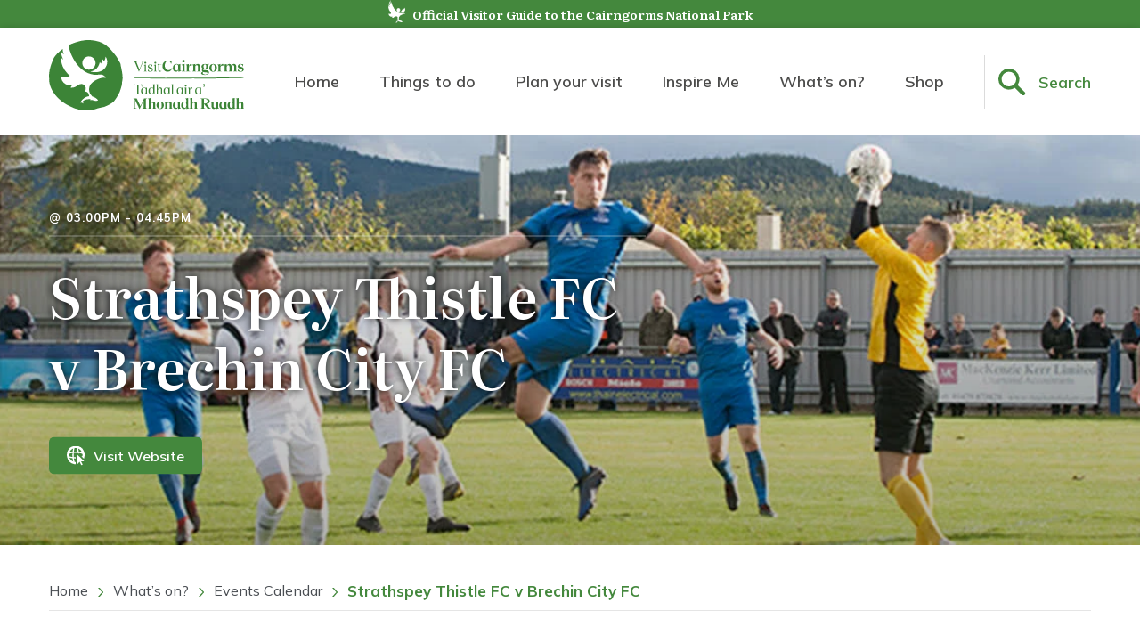

--- FILE ---
content_type: text/html; charset=UTF-8
request_url: https://www.visitcairngorms.com/event/strathspey-thistle-fc-v-brechin-city-fc/
body_size: 36105
content:
<!DOCTYPE html>
<html lang="en">
<head>
    <meta charset="UTF-8">
    <meta name="viewport" content="width=device-width, initial-scale=1.0">
    <meta http-equiv="X-UA-Compatible" content="ie=edge">
    <title>Strathspey Thistle FC v Brechin City FC - Visit Cairngorms</title>
    <!-- Google tag (gtag.js) -->
    <script async src="https://www.googletagmanager.com/gtag/js?id=G-5PPYGCG91P"></script>
    <script>
    window.dataLayer = window.dataLayer || [];
    function gtag(){dataLayer.push(arguments);}
    gtag('js', new Date());

    gtag('config', 'G-5PPYGCG91P');
    </script>

    <!-- Hotjar Tracking Code for https://www.visitcairngorms.com -->
    <script>
        (function(h,o,t,j,a,r){
            h.hj=h.hj||function(){(h.hj.q=h.hj.q||[]).push(arguments)};
            h._hjSettings={hjid:3021501,hjsv:6};
            a=o.getElementsByTagName('head')[0];
            r=o.createElement('script');r.async=1;
            r.src=t+h._hjSettings.hjid+j+h._hjSettings.hjsv;
            a.appendChild(r);
        })(window,document,'https://static.hotjar.com/c/hotjar-','.js?sv=');
    </script>

    <!-- Start A2M Tag -->
    <script type="text/javascript">
        window._qevents = window._qevents || [];
        (function() {
            var elem = document.createElement('script');
            elem.src = (document.location.protocol == "https:" ? "https://secure" : "http://edge") + ".quantserve.com/quant.js";
            elem.async = true;
            elem.type = "text/javascript";
            var scpt = document.getElementsByTagName('script')[0];
            scpt.parentNode.insertBefore(elem, scpt);

        })();

        window._qevents.push({
            "qacct": "p--WrpMS68UAvyz",
            "labels": "_fp.event.PageView"
        });
    </script>
    <!-- End A2M tag -->


    <link rel="preconnect" href="https://fonts.googleapis.com">
    <link rel="preconnect" href="https://fonts.gstatic.com" crossorigin>
    <link href="https://fonts.googleapis.com/css2?family=Literata:ital,opsz,wght@0,7..72,200..900;1,7..72,200..900&family=Mulish:ital,wght@0,200..1000;1,200..1000&display=swap" rel="stylesheet">

    <script>
        var WPUrl = "https://www.visitcairngorms.com";
        var WPThemeUrl = "https://www.visitcairngorms.com/wp-content/themes/visit-cairngorms";
    </script>
    <meta name='robots' content='index, follow, max-image-preview:large, max-snippet:-1, max-video-preview:-1' />
<script id="cookieyes" type="text/javascript" src="https://cdn-cookieyes.com/client_data/8e5aa58b39472d8617fd7ae9/script.js"></script>
	<!-- This site is optimized with the Yoast SEO plugin v26.8 - https://yoast.com/product/yoast-seo-wordpress/ -->
	<link rel="canonical" href="https://www.visitcairngorms.com/event/strathspey-thistle-fc-v-brechin-city-fc/" />
	<meta property="og:locale" content="en_GB" />
	<meta property="og:type" content="article" />
	<meta property="og:title" content="Strathspey Thistle FC v Brechin City FC - Visit Cairngorms" />
	<meta property="og:description" content="Strathspey Thistle FC v Brechin City FC" />
	<meta property="og:url" content="https://www.visitcairngorms.com/event/strathspey-thistle-fc-v-brechin-city-fc/" />
	<meta property="og:site_name" content="Visit Cairngorms" />
	<meta property="article:modified_time" content="2022-08-16T11:32:32+00:00" />
	<meta property="og:image" content="https://www.visitcairngorms.com/wp-content/uploads/2020/12/OG-default.jpg" />
	<meta property="og:image:width" content="1200" />
	<meta property="og:image:height" content="630" />
	<meta property="og:image:type" content="image/jpeg" />
	<meta name="twitter:card" content="summary_large_image" />
	<meta name="twitter:label1" content="Estimated reading time" />
	<meta name="twitter:data1" content="1 minute" />
	<script type="application/ld+json" class="yoast-schema-graph">{"@context":"https://schema.org","@graph":[{"@type":"WebPage","@id":"https://www.visitcairngorms.com/event/strathspey-thistle-fc-v-brechin-city-fc/","url":"https://www.visitcairngorms.com/event/strathspey-thistle-fc-v-brechin-city-fc/","name":"Strathspey Thistle FC v Brechin City FC - Visit Cairngorms","isPartOf":{"@id":"https://www.visitcairngorms.com/#website"},"datePublished":"2022-08-16T11:32:29+00:00","dateModified":"2022-08-16T11:32:32+00:00","breadcrumb":{"@id":"https://www.visitcairngorms.com/event/strathspey-thistle-fc-v-brechin-city-fc/#breadcrumb"},"inLanguage":"en-GB","potentialAction":[{"@type":"ReadAction","target":["https://www.visitcairngorms.com/event/strathspey-thistle-fc-v-brechin-city-fc/"]}]},{"@type":"BreadcrumbList","@id":"https://www.visitcairngorms.com/event/strathspey-thistle-fc-v-brechin-city-fc/#breadcrumb","itemListElement":[{"@type":"ListItem","position":1,"name":"Home","item":"https://www.visitcairngorms.com/"},{"@type":"ListItem","position":2,"name":"Events","item":"https://www.visitcairngorms.com/event/"},{"@type":"ListItem","position":3,"name":"Strathspey Thistle FC v Brechin City FC"}]},{"@type":"WebSite","@id":"https://www.visitcairngorms.com/#website","url":"https://www.visitcairngorms.com/","name":"Visit Cairngorms","description":"Discover all we have for you at the Cairngorms in Scotland!","publisher":{"@id":"https://www.visitcairngorms.com/#organization"},"potentialAction":[{"@type":"SearchAction","target":{"@type":"EntryPoint","urlTemplate":"https://www.visitcairngorms.com/?s={search_term_string}"},"query-input":{"@type":"PropertyValueSpecification","valueRequired":true,"valueName":"search_term_string"}}],"inLanguage":"en-GB"},{"@type":"Organization","@id":"https://www.visitcairngorms.com/#organization","name":"Visit Cairngorms","url":"https://www.visitcairngorms.com/","logo":{"@type":"ImageObject","inLanguage":"en-GB","@id":"https://www.visitcairngorms.com/#/schema/logo/image/","url":"https://www.visitcairngorms.com/wp-content/uploads/2021/04/cairngorms-np-logo-full.png","contentUrl":"https://www.visitcairngorms.com/wp-content/uploads/2021/04/cairngorms-np-logo-full.png","width":250,"height":180,"caption":"Visit Cairngorms"},"image":{"@id":"https://www.visitcairngorms.com/#/schema/logo/image/"}}]}</script>
	<!-- / Yoast SEO plugin. -->


<link rel="alternate" title="oEmbed (JSON)" type="application/json+oembed" href="https://www.visitcairngorms.com/wp-json/oembed/1.0/embed?url=https%3A%2F%2Fwww.visitcairngorms.com%2Fevent%2Fstrathspey-thistle-fc-v-brechin-city-fc%2F" />
<link rel="alternate" title="oEmbed (XML)" type="text/xml+oembed" href="https://www.visitcairngorms.com/wp-json/oembed/1.0/embed?url=https%3A%2F%2Fwww.visitcairngorms.com%2Fevent%2Fstrathspey-thistle-fc-v-brechin-city-fc%2F&#038;format=xml" />
<link rel="https://api.w.org/" href="https://www.visitcairngorms.com/wp-json/" /><link rel="alternate" title="JSON" type="application/json" href="https://www.visitcairngorms.com/wp-json/wp/v2/vcc_event/16286" /><link rel="EditURI" type="application/rsd+xml" title="RSD" href="https://www.visitcairngorms.com/xmlrpc.php?rsd" />
<meta name="generator" content="WordPress 6.9" />
<link rel='shortlink' href='https://www.visitcairngorms.com/?p=16286' />
	<style>img#wpstats{display:none}</style>
		<!-- Strut Critical CSS -->
<style>


/** https://www.visitcairngorms.com/wp-content/themes/visit-cairngorms/css/atf.css **/ 

html{scroll-behavior:smooth}@media screen and (prefers-reduced-motion:reduce){html{scroll-behavior:auto}}.visually-hidden{clip:rect(0 0 0 0);-webkit-clip-path:inset(50%);clip-path:inset(50%);height:1px;overflow:hidden;position:absolute;white-space:nowrap;width:1px}.display-flex{display:flex}.display-grid{display:-ms-grid;display:grid}.text-center{text-align:center}.text-uppercase{text-transform:uppercase}.text-white{color:#fff!important}.block-margins{margin:60px auto}@media (min-width:1080px){.block-margins{margin:90px auto}}.block-maxwidth{max-width:1170px}.block-maxwidth--blog{max-width:850px}.fw100{font-weight:100}.fw200{font-weight:200}.fw300{font-weight:300}.fw400{font-weight:400}.fw500{font-weight:500}.fw600{font-weight:600}.fw700{font-weight:700}.fw800{font-weight:800}.fw900{font-weight:900}.container{max-width:1170px;margin-left:auto;margin-right:auto}main>.container{max-width:850px}.content-padding--lr{padding:0 25px}.h-100{height:100%}.w-100{width:100%}.padding-none{padding:0}.margin-none{margin:0!important}.margin-top{margin-top:60px!important}@media (min-width:1080px){.margin-top{margin-top:90px!important}}.margin-bottom{margin-bottom:60px!important}@media (min-width:1080px){.margin-bottom{margin-bottom:90px!important}}.padding-top{padding-top:60px!important}@media (min-width:1080px){.padding-top{padding-top:90px!important}}.padding-bottom{padding-bottom:60px!important}@media (min-width:1080px){.padding-bottom{padding-bottom:90px!important}}.animate-block{opacity:0;transform:translateY(20px);transition:opacity 1.5s,transform 1.5s}.animate-block.animate-in{opacity:1;transform:translateY(0)}.objectfit{-o-object-fit:cover;object-fit:cover;-o-object-position:center;object-position:center;font-family:"object-fit: cover; object-position: center;"}.objectfit--none{-o-object-fit:contain;object-fit:contain;font-family:"object-fit: contain; object-position: center;"}.background{background-repeat:no-repeat}.background-cover{background-size:cover;background-position:center}.is-style-lead-in-tight,.is-style-tight-content{max-width:530px!important;margin-left:auto;margin-right:auto}.bg-primary{background-color:#00602c}*,::after,::before{box-sizing:border-box}a{text-decoration:none;font-weight:700;color:#44883d;transition:color .3s}a:hover{color:#00602c;text-decoration:underline}ol,ul{list-style:none;padding-left:0}blockquote,body,dd,dl,figcaption,figure,h1,h2,h3,h4,li,ol,p,ul{margin:0}body{position:relative;min-height:100vh;scroll-behavior:smooth;line-height:1.4;text-rendering:optimizeLegibility;-moz-osx-font-smoothing:grayscale;-webkit-font-smoothing:antialiased;font-family:Mulish,sans-serif;font-optical-sizing:auto;font-style:normal;color:#494d52;width:100%;overflow-x:hidden}p{font-size:16px}@media (min-width:1080px){p{font-size:17px}}.has-primary-color{color:#44883d}main>.container{box-sizing:content-box;padding-left:25px;padding-right:25px}.yotuwp.yotu-playlist{padding-top:0;margin-top:60px}@media (min-width:1080px){.yotuwp.yotu-playlist{margin-top:90px}}@media (min-width:1200px){.yotuwp.yotu-playlist{width:calc(100% + 320px);margin-left:-160px}}.yotu-videos{margin-bottom:60px}@media (min-width:1080px){.yotu-videos{margin-bottom:90px}}.yotu-videos.yotu-mode-grid h3.yotu-video-title{white-space:normal}.backpack,.backpack .container svg{height:30px}.backpack{background-color:#44883d;position:absolute;top:0;left:0;width:100%;transition:visibility 1s,opacity .3s,background-color .3s;opacity:0;font-size:15px;visibility:hidden;color:#fff}.backpack.item-added .container{background-color:green}.backpack:hover{text-decoration:none;color:#fff}.backpack .container{align-items:center;transition:background-color .3s}.backpack span{line-height:30px}.backpack .container{justify-content:space-between}.backpack .container svg{display:inline-block;vertical-align:middle;margin-right:6px}.backpack .container svg .st0{fill:#fff}.backpack-hide .infobar-container{opacity:1}.backpack-hide .backpack{visibility:hidden;opacity:0}.backpack-show .infobar-container{opacity:0}.backpack-show .backpack{visibility:visible;opacity:1}@media (max-width:1079px){.nav-fixed .backpack{left:auto;right:125px;height:56px;width:50px;opacity:1;visibility:visible}.nav-fixed .backpack svg{height:36px;margin:10px auto;width:26px}.nav-fixed .backpack .container{padding:0}.nav-fixed .backpack .hide-fixed{display:none}}@media (min-width:1080px){.backpack,.backpack .container svg{height:40px}#headerArea .backpack{width:auto;min-width:230px;top:120px;z-index:2;right:0;left:auto;font-size:16px;visibility:visible;opacity:1}#headerArea .backpack .container{padding:0 15px}#headerArea .backpack span{line-height:40px}#headerArea .backpack:hover{background-color:#00602c}#headerArea.nav-fixed .backpack{top:68px;background-color:#00602c}#headerArea.nav-fixed .backpack:hover{background-color:#56ab4d}.search-open #headerArea .backpack{opacity:0;visibility:hidden}}.infobar{background-color:#44883d;height:30px;font-family:Literata,serif;font-optical-sizing:auto;font-weight:600;font-style:normal}.infobar .container{justify-content:center;transition:opacity .3s}.infobar .container>p{font-size:clamp(10px,3.4vw,12px);padding-left:8px;-ms-grid-row-align:center;align-self:center;line-height:30px}@media (min-width:1080px){.infobar .container>p{font-size:14px}}.infobar-logo{height:26px;flex-shrink:0;-ms-grid-row-align:center;align-self:center}@media (min-width:1080px){.infobar{height:32px}.infobar .container>p{line-height:32px;font-size:14px}}.nav-fixed .infobar{display:none}body.stop-transition .masthead .masthead-links,body.stop-transition .masthead .sub-menu--containerone{transition:none!important}.masthead{background-color:#fff;height:78px;box-shadow:0 0 10px 0 rgba(0,0,0,.2)}.masthead>.container>.masthead-content>.masthead-links ul{width:100%;max-width:100%;padding-left:0}.masthead>.container>.masthead-content>.masthead-links ul,.masthead>.container>.masthead-content>.masthead-links ul li{margin-top:0;margin-bottom:0}.masthead-content{justify-content:space-between}.masthead-logo a,.masthead-logo img,.masthead-search svg{height:100%}.masthead-logo{flex:0 0 100px}.masthead-logo a{display:block}.masthead-logo img{transition:opacity .5s;width:auto;padding:13px 12px 8px 0}@media (max-width:1079px){.masthead-logo img{padding:8px 12px 8px 0}}.masthead-button{width:100%;border:none;background-color:transparent;padding:0}.masthead-button:active,.masthead-button:focus{outline:0}.masthead-search{flex:0 0 50px;margin-left:auto}.masthead-search button:hover{cursor:pointer}.masthead-search svg{width:100%;height:30px;-ms-grid-row-align:center;align-self:center}.masthead-hamburger{flex:0 0 50px;padding-left:15px}.masthead-hamburger span{display:block;height:2px;width:100%;background-color:#44883d}.masthead-hamburger span:nth-child(1),.masthead-hamburger span:nth-child(3){transition:transform .3s}.masthead-hamburger span:nth-child(1){transform:translateY(-6px)}.masthead-hamburger span:nth-child(2){transform:translateX(0);opacity:1;transition:opacity .5s,transform .5s}.masthead-hamburger span:nth-child(3){transform:translateY(6px)}.masthead-links{padding:25px;flex-wrap:wrap}@media (max-width:1079px){.masthead-links{background-color:#fff;position:absolute;left:0;right:0;bottom:0;top:108px;width:100%;z-index:3;transition:height .2s,transform .5s ease-in-out;transform:translateX(-100%)}.masthead-links::before{content:"";display:block;width:calc(100% - (25px * 2));position:fixed;left:25px;right:0;top:0;height:1px;background-color:#44883d;opacity:.1;z-index:5}.masthead-links>ul{height:calc(100% - (35px + 25px))}.masthead-links>ul .menu-item-has-children::after{position:absolute;right:25px}.masthead-links>ul .menu-item-has-children .sub-menu--container{transition:transform .5s ease-in-out;position:fixed;top:0;right:0;height:calc(100% - 60px);left:0;background-color:#fff;padding:25px 25px 0;z-index:2;overflow:scroll}.masthead-links>ul .menu-item-has-children .sub-menu--container>.sub-menu{background:#fff}.masthead-links>ul .menu-item-has-children .sub-menu--container>.sub-menu li.sub-menu--back{border-bottom:1px solid rgba(81,17,69,.1);margin-bottom:15px;padding-bottom:15px}.masthead-links>ul .menu-item-has-children .sub-menu--container>.sub-menu li.sub-menu--back a{color:#494d52}.masthead-links>ul .menu-item-has-children .sub-menu--container>.sub-menu a{font-weight:700}.masthead-links>ul .menu-item-has-children .sub-menu--containerone,.masthead-links>ul .menu-item-has-children .sub-menu--containertwo{transform:translateX(-100%)}.masthead-links>ul .menu-item-has-children .sub-menu--containerone .sub-menu,.masthead-links>ul .menu-item-has-children .sub-menu--containertwo .sub-menu{height:100%}.masthead-links>ul .menu-item-has-children .sub-menu--containerone{z-index:3}.masthead-links>ul .menu-item-has-children .sub-menu--containerone .sub-menu>li>a{background-image:none!important}.masthead-links>ul .menu-item-has-children .sub-menu--containertwo{z-index:4;height:100%}.masthead-links ul{overflow-y:scroll}@supports (scrollbar-width:none){.masthead-links ul{scrollbar-width:none}}.masthead-links ul::-webkit-scrollbar{display:none}.masthead-links ul li.menu-item-has-children,.masthead-links ul li.sub-menu--back{position:relative}.masthead-links ul li.menu-item-has-children>span,.masthead-links ul li.sub-menu--back>span{position:absolute;background:url(https://www.visitcairngorms.com/wp-content/themes/visit-cairngorms/css/../images/arrow.svg) bottom/14px no-repeat;width:50px;height:50px;transform:rotate(-90deg);display:inline-block;top:0;right:0;z-index:2}.masthead-links ul li.menu-item-has-children>a,.masthead-links ul li.sub-menu--back>a{display:flex;position:relative}.masthead-links ul li.regular-menu>.sub-menu--container.sub-menu--containerone{width:100%;padding:25px;left:0;right:0}.masthead-links ul.sub-menu>li.sub-menu--back{border-bottom:1px solid rgba(81,17,69,.1);margin:0 0 15px 0}.masthead-links .push-area{display:none}}.masthead-links ul{width:100%;font-size:18px;font-weight:600}.masthead-links ul li{display:flex;line-height:20px;justify-content:space-between}.masthead-links ul li:hover>a{color:#44883d}.masthead-links ul li a{padding:15px 0;transition:color .3s ease-in;flex-grow:1;text-decoration:none;font-weight:600}.masthead-links ul li.current-menu-item a{color:#00602c}.masthead-links ul li .sub-menu .sub-menu li{font-size:18px}.masthead-links ul li .sub-menu--back span{transform:rotate(90deg);position:relative;left:-10px;right:auto;height:30px;width:35px;top:10px;background-position:center}.masthead-links ul li.regular-menu .sub-menu--containerone{left:auto;right:auto;padding:2px 30px 2px 30px;min-width:220px}.masthead-links ul li.regular-menu .sub-menu--containerone .sub-menu{-moz-column-count:1;column-count:1}.masthead-links ul li.regular-menu .sub-menu--containerone .sub-menu li a{padding-left:0}.masthead-links ul li.regular-menu .sub-menu--containerone .sub-menu li:last-child a{margin-bottom:0}.masthead-links .languages-mobile{height:35px;align-self:flex-end;width:100%;padding-top:20px;position:relative}.masthead-links .languages-mobile::before{content:"";display:block;width:100%;position:absolute;right:0;top:0;height:1px;background-color:#44883d;opacity:.1;z-index:5}.masthead-links .languages-mobile a{margin-right:15px;width:24px}.masthead-languages,.masthead-search button span{display:none}@media (min-width:1080px){.masthead{height:120px}.masthead-content,.masthead>.container{position:relative}.masthead-logo{flex-basis:150px}.masthead-search{flex-basis:201px}.masthead-search button{flex:0 0 auto;border-left:1px solid rgba(0,0,0,.14);margin-top:30px;margin-bottom:30px;height:calc(100% - 60px)}.masthead-search button svg{width:60px;height:30px}.masthead-search button span{display:inline-block;width:calc(100% - 80px);-ms-grid-row-align:center;align-self:center;text-align:left;color:#44883d;font-family:Mulish,sans-serif;font-optical-sizing:auto;font-style:normal;font-size:18px;font-weight:600}.masthead-hamburger{display:none}.masthead .masthead-links>ul>li.regular-menu .sub-menu--containerone{margin-left:-30px}.masthead-links{padding:0;width:100%;height:100%!important;flex-direction:column;justify-content:center}.masthead-links ul{display:flex;justify-content:space-around}@supports (justify-content:space-evenly){.masthead-links ul{justify-content:space-evenly}}.masthead-links ul li{font-size:18px;font-weight:600}.masthead-links ul li a{color:#4c4c4b;display:flex;align-items:center}.masthead-links ul li .sub-menu{font-size:18px}.masthead-links ul li .sub-menu--back{display:none!important}.masthead-links ul .sub-menu--container{position:absolute;display:flex;left:0;right:0;background-color:#fff;padding:2px 4px 2px 30px;top:120px;box-shadow:0 0 10px 0 rgba(0,0,0,.2);z-index:5}.masthead-links ul .sub-menu--container.sub-menu--containerone .sub-menu,.masthead-links ul .sub-menu--container.sub-menu--containertwo .sub-menu{display:block}.masthead-links ul .sub-menu--container.sub-menu--containerone>.sub-menu{padding-top:28px;padding-bottom:28px;-moz-column-count:3;column-count:3;-moz-column-fill:balance;column-fill:balance}.masthead-links ul .sub-menu--container.sub-menu--containerone>.sub-menu>li>a{padding:1px 0 0 25px;margin-bottom:20px;line-height:22px;background-repeat:no-repeat;background-size:17px;color:#44883d;background-position-y:6px;transition:color .3s}.masthead-links ul .sub-menu--container.sub-menu--containerone>.sub-menu>li>a:hover{color:#44883d}.masthead-links ul .sub-menu--container.sub-menu--containerone>.sub-menu .menu-item-has-children{display:block;-moz-column-break-inside:avoid;break-inside:avoid}.masthead-links ul .sub-menu--container.sub-menu--containerone>.sub-menu .menu-item-has-children>a{color:#44883d;font-weight:600;margin-bottom:12px}.masthead-links ul .sub-menu--container.sub-menu--containertwo{width:100%}.masthead-links ul .sub-menu--container.sub-menu--containertwo .sub-menu{border-left:2px solid rgba(75,75,76,.1);padding-left:15px;display:flex;flex-direction:column}.masthead-links ul .sub-menu--container.sub-menu--containertwo .sub-menu a{font-weight:400;color:#4c4c4b}.masthead-links ul .sub-menu--container.sub-menu--containertwo .sub-menu a:hover{color:#44883d}.masthead-links ul .sub-menu--container .menu-item-has-children{flex-wrap:wrap}.masthead-links ul .sub-menu--container .menu-item-has-children .sub-menu--container{position:relative;top:0;box-shadow:none;padding:0}.masthead-links ul .sub-menu--container .menu-item-has-children .sub-menu--container.sub-menu--containertwo{padding:0 0 15px 7px;display:inline-block}.masthead-links ul .sub-menu--container .menu-item-has-children .sub-menu--container.sub-menu--containertwo li{font-weight:400}.masthead-links ul .sub-menu--container .menu-item-has-children .sub-menu--container.sub-menu--containertwo a{padding:5px 0}.masthead-links ul .sub-menu--container .push-area{flex-basis:264px;flex-shrink:0}.masthead-links ul .sub-menu--container .push-area>ul{display:flex;flex-direction:column;height:100%}.masthead-links ul .sub-menu--container .push-area>ul>li.push-area--item{margin-top:2px;margin-bottom:2px;height:100%;position:relative;overflow:hidden}.masthead-links ul .sub-menu--container .push-area>ul>li.push-area--item .content{position:absolute;background:center/cover no-repeat;width:100%;height:100%}.masthead-links ul .sub-menu--container .push-area>ul>li.push-area--item a{padding:20px;color:#fff;z-index:2}.masthead-links ul .sub-menu--container .push-area>ul>li.push-area--item a p{font-family:Literata,serif;font-optical-sizing:auto;font-weight:600;font-style:normal;font-size:17px;line-height:1.3;margin:0;align-self:flex-end}.masthead-links ul .sub-menu--container .push-area>ul>li.push-area--item::after{content:"";display:block;position:absolute;top:0;right:0;bottom:0;left:0;background:linear-gradient(180deg,rgba(0,0,0,0) 0,rgba(0,0,0,.6) 100%);z-index:1;opacity:1;transition:opacity .5s}}@media (min-width:1080px) and (hover:hover),screen and (min-width:1080px) and (-ms-high-contrast:active),(min-width:1080px) and (-ms-high-contrast:none){.masthead-links ul .sub-menu--container .push-area>ul>li.push-area--item:hover::after{opacity:0}}@media (min-width:1080px){.masthead-links>ul{height:100%}.masthead-links>ul>li .sub-menu .sub-menu li{font-size:15px}.masthead-links>ul>.menu-item-has-children .sub-menu--containerone,.masthead-links>ul>.menu-item-has-children>a span{visibility:hidden;transition:visibility .3s .3s,opacity .3s .3s;opacity:0}.masthead-links>ul>.menu-item-has-children:hover>a span{visibility:visible;transition:0s}.masthead-links>ul>.menu-item-has-children:hover .sub-menu--containerone{display:flex;visibility:visible;opacity:1}.masthead-links>ul>.menu-item-has-children>a{position:relative;height:100%}.masthead-links>ul>.menu-item-has-children>a>span{position:absolute;bottom:0;left:0;right:0;margin-left:auto;margin-right:auto;width:28px;height:20px;overflow:hidden;box-shadow:0 16px 10px -17px rgba(0,0,0,.2);z-index:6}.masthead-links>ul>.menu-item-has-children>a>span::after{content:"";position:absolute;width:20px;height:20px;background:#fff;transform:rotate(45deg);top:13px;left:5px;box-shadow:-3px -3px 10px -2px rgba(0,0,0,.2)}.masthead-links>ul>.menu-item-has-children>.sub-menu{-moz-column-count:3;column-count:3;z-index:5}.masthead-links>ul>.menu-item-has-children>.sub-menu .menu-item-has-children .sub-menu{border-left:2px solid rgba(76,76,75,.1);padding:0 0 0 15px}.masthead-links>ul>.menu-item-has-children>.sub-menu .menu-item-has-children .sub-menu li{font-weight:400;font-size:14px}.masthead-links>ul>.menu-item-has-children>.sub-menu .menu-item-has-children .sub-menu li a{padding-top:7px;padding-bottom:7px}}@media (min-width:1080px){.masthead-links .languages-mobile{display:none!important}}@media (min-width:1080px){.masthead-languages{display:flex}.masthead-languages a{-ms-grid-row-align:center;align-self:center;transition:transform .15s}.masthead-languages a:nth-child(1){margin-right:20px}.masthead-languages a svg{vertical-align:middle}.masthead-languages a:hover{transform:scale(1.075)}}.mobile-nav-open .masthead{overflow-x:hidden}.mobile-nav-open .masthead-links{transform:translateX(0)}.mobile-nav-open .masthead-hamburger .masthead-button span:nth-child(1){transform:translateY(5px) rotate(45deg)}.mobile-nav-open .masthead-hamburger .masthead-button span:nth-child(2){transform:translateX(200%);opacity:0}.mobile-nav-open .masthead-hamburger .masthead-button span:nth-child(3){transform:translateY(1px) rotate(-45deg)}.mobile-nav-open .masthead-links>ul .menu-item-has-children .sub-menu--containerone.sub-menu--open,.mobile-nav-open .masthead-links>ul .menu-item-has-children .sub-menu--containertwo.sub-menu--open{transform:translateX(0)}.nav-fixed{margin-top:108px}@media (max-width:1079px){.nav-fixed>nav .masthead{height:56px}.nav-fixed>nav .masthead-links{height:calc((var(--vh,1vh) * 100) - 56px)}.nav-fixed aside.search,.nav-fixed>nav .masthead-links{top:56px}}.nav-fixed .search,.nav-fixed>nav{position:fixed;width:100%}.nav-fixed .masthead-links,.nav-fixed .search{top:68px}.nav-fixed>nav{top:0;z-index:20;transform:translateY(-100px);-webkit-animation:animNav .35s ease-in 1 normal forwards;animation:animNav .35s ease-in 1 normal forwards}@-webkit-keyframes animNav{0%{transform:translateY(-100px)}100%{transform:translateY(0)}}@keyframes animNav{0%{transform:translateY(-100px)}100%{transform:translateY(0)}}.nav-fixed .masthead{background-color:#44883d;color:#fff;height:68px}.nav-fixed .masthead .search,.nav-fixed .masthead .sub-menu--containerone{top:68px}.nav-fixed .masthead-logo img{padding:10px 12px 8px 0}.nav-fixed .masthead-search button{margin:10px 0;height:calc(100% - 20px);border-left-color:rgba(255,255,255,.14)}.nav-fixed .masthead-search svg{height:30px;width:26px;margin:0 auto}.nav-fixed .masthead-search .path{fill:#fff}.nav-fixed .masthead-search span{color:#fff}.nav-fixed .masthead-hamburger span{background-color:#fff}.nav-fixed .masthead-languages{display:none}.nav-fixed .search{background-color:#00602c;z-index:7}@media (min-width:1080px){.nav-fixed{margin-top:152px}.nav-fixed .masthead-links>ul>li>a{color:#fff;transition:none}}.search{background-color:#00602c;overflow:hidden;height:0;transition:height .3s;padding:0 25px}.search .container{flex-wrap:wrap;align-content:space-evenly;transition:opacity .3s}.search .button,.search input,.search select{height:42px;-ms-grid-row-align:center;align-self:center;width:100%}.search-input{font-family:Mulish,sans-serif;font-optical-sizing:auto;font-style:normal;font-weight:400;font-size:16px;border:none;border-radius:4px;padding:10px 25px}.search-input--category,.search-input--location{padding-left:40px;background:14px center/16px no-repeat #fff}.search-input--select{background-image:url(https://www.visitcairngorms.com/wp-content/themes/visit-cairngorms/css/../images/arrow.svg);display:block;box-sizing:border-box;-webkit-appearance:none;-moz-appearance:none;appearance:none;background-repeat:no-repeat;background-position:right 20px center;background-size:14px;padding-right:50px}.search-input--select::-ms-expand{display:none}.search-input--category{background-image:url(https://www.visitcairngorms.com/wp-content/themes/visit-cairngorms/css/../images/category-blocks.svg);display:block;box-sizing:border-box;-webkit-appearance:none;-moz-appearance:none;appearance:none}.search-input--category::-ms-expand{display:none}.search-input--location{background-image:url(https://www.visitcairngorms.com/wp-content/themes/visit-cairngorms/css/../images/location-pin.svg)}.search .button{background-color:#0e7c6c;border-color:#0e7c6c}.search .button.is-style-search{padding-left:50px;background:14px center/20px no-repeat #0e7c6c url("data:image/svg+xml,%3Csvg xmlns='http://www.w3.org/2000/svg' width='21.631' height='21.631' viewBox='0 0 21.631 21.631'%3E %3Cg id='Group_2144' data-name='Group 2144' transform='translate(-1038 -185.166)'%3E %3Cg id='Group_2077' data-name='Group 2077' transform='translate(1038 185.166)'%3E %3Cpath id='Path_48' data-name='Path 48' d='M15.4,15.4A8.526,8.526,0,0,0,26.219,28.478l5.589,5.589a1.6,1.6,0,1,0,2.259-2.259l-5.589-5.589A8.526,8.526,0,0,0,15.4,15.4ZM25.648,25.648a5.953,5.953,0,1,1,0-8.419A5.943,5.943,0,0,1,25.648,25.648Z' transform='translate(-12.9 -12.9)' fill='%23ffffff'/%3E %3C/g%3E %3C/g%3E %3C/svg%3E")}@media (max-width:767px){.search .button.is-style-search{background-position:calc(50% - 45px)}}.search .button.is-style-search:hover{background-color:#118a78;border-color:#118a78}@media (min-width:768px){.search .container{flex-wrap:nowrap}.search-input{margin-right:6px}.search .button,.search input,.search select{max-width:calc(25% + 6px);height:52px}}@media (min-width:1080px){.search-input{font-size:16px}.search>.container .search-input--interested{width:100%;max-width:470px}.search>.container .search-input--category,.search>.container .search-input--location{max-width:270px}.search>.container button{max-width:100%;width:142px}}.search .container{opacity:0}.search-open .search{height:140px}@media (min-width:768px){.search-open .search{height:82px}}.hero{overflow:hidden;position:relative;padding:0 25px;min-height:400px;transition:height .3s}.hero.hero-homepage,.hero.hero-sub.hero-video{height:calc(100vh - (78px + 30px))}.hero.hero-homepage .hero-content,.hero.hero-sub.hero-video .hero-content{max-width:440px}.hero.hero-homepage .hero-content img,.hero.hero-sub.hero-video .hero-content img{width:100%;height:auto}.hero.hero-homepage .hero-container,.hero.hero-sub.hero-video .hero-container{top:calc(50% - 50px)}.hero.hero-homepage .hero-container h1,.hero.hero-sub.hero-video .hero-container h1{margin-bottom:15px}.hero.hero-homepage blockquote,.hero.hero-sub.hero-video blockquote{margin:0 0 40px 0}.hero.hero-homepage cite,.hero.hero-sub.hero-video cite{padding-top:0;font-style:normal}.hero.hero-homepage cite:before,.hero.hero-sub.hero-video cite:before{content:"-";display:inline-block;margin-right:6px}.hero.hero-sub.hero-video{height:calc(80vh - (78px + 30px))}.hero.hero-sub.hero-video .hero-content{max-width:100%}.hero .content,.hero-container,.hero-overlay{position:absolute;top:0;left:0}.hero-overlay{background:linear-gradient(to bottom,rgba(0,0,0,0) 0,rgba(0,0,0,.3) 100%)}.hero-container{width:calc(100% - (25px * 2));-ms-grid-row-align:center;align-self:center;top:50%;transform:translateY(-50%);right:0;padding:0 25px;box-sizing:content-box}.hero-container h1{font-family:Literata,serif;font-optical-sizing:auto;font-weight:600;font-style:normal;font-size:30px;line-height:1.3;margin-top:25px;margin-bottom:40px;text-shadow:0 0 10px rgba(0,0,0,.94)}.hero.hero--content-is-image .hero-container{display:flex;justify-content:center}.hero .hero-content{max-width:670px}.hero .hero-content>:first-child{margin-top:0}.hero .hero-content>:last-child{margin-bottom:0}.hero .hero-content hr{border:none;height:1px;background-color:rgba(255,255,255,.4)}.hero .hero-content h2 a{color:#fff}.hero.hero--content-is-image .hero-content{display:flex;flex-direction:column;align-items:center}.hero.hero--content-is-image .hero-content img{display:block;width:100%;height:auto;max-width:600px;margin-bottom:30px}.hero-cta{position:relative;transition:.3s;background-color:#44883d;display:inline-block;line-height:1;padding:10px 40px 10px 20px;border-radius:6px;box-shadow:0 0 10px rgba(0,0,0,.4);font-size:18px}.hero-cta:hover{text-decoration:none;background-color:#00602c}.hero-cta svg{position:absolute;width:13px;height:24px;top:8px;right:10px}.hero-push{flex-direction:column;margin-bottom:40px}.hero-push a,.hero-push h2{font-size:16px}.hero-push h2{font-family:Mulish,sans-serif;font-optical-sizing:auto;font-style:normal;text-shadow:0 0 10px rgba(0,0,0,.94)}.hero-push a{flex-shrink:0;padding:10px 20px 10px 50px;transition:.3s;background-size:20px;background-position:20px center;background-repeat:no-repeat;background-color:#44883d;text-decoration:none;margin-bottom:10px;margin-right:30px;border-radius:6px}.hero-push a:hover{color:#fff;background-color:#00602c}.hero-push a:last-child{margin-right:0}@media (max-width:767px){.hero-push a{width:calc(100% - 70px);max-width:190px}}.hero-push--phone{background-image:url(https://www.visitcairngorms.com/wp-content/themes/visit-cairngorms/css/../images/phone.svg)}.hero-push--email{background-image:url(https://www.visitcairngorms.com/wp-content/themes/visit-cairngorms/css/../images/email-white.svg)}.hero-push--website{background-image:url(https://www.visitcairngorms.com/wp-content/themes/visit-cairngorms/css/../images/globe.svg)}.hero-push--backpack{background-image:url(https://www.visitcairngorms.com/wp-content/themes/visit-cairngorms/css/../images/backpack.svg)}@media (min-width:768px){.hero{min-height:460px}.hero.hero--content-is-image{min-height:45vh}.hero.hero-homepage .hero-content{max-width:60%}.hero-push{flex-direction:row}.hero-push a{margin:0 30px 0 0}}@media (min-width:1080px){.hero{align-items:center}.hero.hero-homepage{min-height:550px;height:calc(100vh - (120px + 32px))!important}.hero.hero-homepage .hero-content{max-width:50%}.hero-push{font-size:16px}.hero .container h1{font-size:42px}}.hero-content{opacity:0;transform:translateY(10px)}.hero-content.animate-in{opacity:1;transition:opacity 1.5s ease-out,transform 1s ease-out;transform:translateY(0)}.no-js .hero-content{opacity:1}.herosearch{position:relative;height:100px;background-image:linear-gradient(transparent 50%,#00602c 0);width:calc(100% + (25px * 2));margin-left:-25px;margin-right:-25px;padding-left:25px;padding-right:25px;align-self:flex-end;align-items:center;justify-content:center}.herosearch .herosearch-content{max-width:970px;width:100%}.herosearch .herosearch-content form{position:relative;background-color:#fff;border-radius:4px}.herosearch .herosearch-content form.input-focus .herosearch-placeholder,.herosearch .herosearch-content form.input-text--remain .herosearch-placeholder{opacity:0}.herosearch .herosearch-content form.input-focus input,.herosearch .herosearch-content form.input-text--remain input{background-color:#fff}.herosearch .herosearch-content label span{transition:opacity .3s}.herosearch .herosearch-content button,.herosearch .herosearch-content input{height:70px;border:none;margin:0}.herosearch .herosearch-content .herosearch-placeholder{position:absolute;left:25px;top:50%;transform:translateY(-50%);transition:opacity .3s;z-index:1}.herosearch .herosearch-content input{min-width:100px;flex-grow:1;border-radius:4px 0 0 4px;padding:10px 25px;font-size:16px;font-family:Mulish,sans-serif;font-optical-sizing:auto;font-style:normal;background-color:transparent;transition:background-color .3s;z-index:2}.herosearch .herosearch-content input::-moz-placeholder{color:#4c4c4b;opacity:1}.herosearch .herosearch-content input:-ms-input-placeholder{color:#4c4c4b;opacity:1}.herosearch .herosearch-content input::placeholder{color:#4c4c4b;opacity:1}.herosearch .herosearch-content input:-ms-input-placeholder{color:#4c4c4b}.herosearch .herosearch-content input::-ms-input-placeholder{color:#4c4c4b}.herosearch .herosearch-content input:active,.herosearch .herosearch-content input:focus{outline:0}.herosearch .herosearch-content button{flex:0 0 70px;border-radius:0 4px 4px 0;background-color:#44883d;transition:background-color .3s}.herosearch .herosearch-content button:hover{cursor:pointer;background-color:#2bb09c}.herosearch .herosearch-content button span{display:none}@media (min-width:768px){.herosearch .herosearch-content .herosearch-placeholder,.herosearch .herosearch-content button,.herosearch .herosearch-content input{font-size:20px}.herosearch .herosearch-content button{flex-basis:335px;color:#fff;font-family:Mulish,sans-serif;font-optical-sizing:auto;font-style:normal}.herosearch .herosearch-content button span{display:inline-block}.herosearch .herosearch-content button svg{vertical-align:middle;margin-right:12px}}@media (min-width:1080px){.herosearch{height:120px}.herosearch .herosearch-content button,.herosearch .herosearch-content input{height:80px}}h1,h2,h3,h4,h5,h6{font-family:Literata,serif;font-optical-sizing:auto;font-weight:600;font-style:normal}h1 strong,h2 strong,h3 strong,h4 strong,h5 strong,h6 strong{font-family:Literata,serif;font-optical-sizing:auto;font-weight:600;font-style:normal}h1 img,h2 img,h3 img,h4 img,h5 img,h6 img{display:none!important}h1,h2,h3{color:#44883d;line-height:1.2;margin-top:25px;margin-bottom:25px}h4,h5,h6{color:#494d52;margin-top:15px;margin-bottom:15px;line-height:1.3}h4+p,h5+p{margin:10px auto 25px auto}h1{font-size:26px}@media (min-width:1080px){h1{font-size:36px}}h2{font-size:22px}@media (min-width:1080px){h2{font-size:32px}}h3{font-size:21px}@media (min-width:1080px){h3{font-size:24px}}h4{font-size:20px}@media (min-width:1080px){h4{font-size:22px}}h5{font-size:19px}@media (min-width:1080px){h5{font-size:20px}}h6{font-size:18px}@media (min-width:1080px){h6{font-size:18px}}.single .container>h1,.single .container>h2,.single .container>h3,.single .container>h4,.single .container>h5,.single .container>h6{max-width:850px;margin-left:auto;margin-right:auto}p{margin-top:15px;margin-bottom:25px;line-height:1.6}p.has-drop-cap:not(:focus)::first-letter,p.is-style-lead-in,p.is-style-lead-in-tight{font-family:Literata,serif;font-optical-sizing:auto;font-weight:600;font-style:normal}p.has-drop-cap:not(:focus)::first-letter{font-weight:700;color:#44883d;font-size:50px;padding:6px 0 0 0;margin:-1px .1em 0 0}p.is-style-lead-in,p.is-style-lead-in-tight{font-size:20px;color:#494d52;line-height:1.3}p.is-style-lead-in-tight.has-drop-cap:not(:focus)::first-letter,p.is-style-lead-in.has-drop-cap:not(:focus)::first-letter{font-size:56px}p.has-primary-background-color{background-color:#44883d}p.has-primary-background-color,p.has-primary-background-color.has-drop-cap:not(:focus)::first-letter{color:#fff}p>img{max-width:100%;height:auto}@media (min-width:768px){p>img.alignright{float:right;margin-top:15px;margin-bottom:25px;margin-left:25px}}@media (min-width:768px){p>img.alignleft{float:left;margin-top:15px;margin-bottom:25px;margin-right:25px}}@media (min-width:1080px){p.has-drop-cap:not(:focus)::first-letter{font-size:54px}p.is-style-lead-in,p.is-style-lead-in-tight{font-size:24px}p.is-style-lead-in-tight.has-drop-cap:not(:focus)::first-letter,p.is-style-lead-in.has-drop-cap:not(:focus)::first-letter{font-size:70px}}.single .container>p{max-width:850px}.button,.wp-block-button .wp-block-button__link,input[type=submit].button{display:inline-block;min-height:50px;border:2px solid #44883d;text-transform:uppercase;text-decoration:none!important;color:#fff;padding:10px 25px;border-radius:4px;letter-spacing:2px;position:relative;transition:background-color .3s,color .3s,border-color .3s;background-color:#44883d;font-family:Mulish,sans-serif;font-optical-sizing:auto;font-style:normal;font-weight:700;font-size:15px;line-height:26px}.button .svg-path,.wp-block-button .wp-block-button__link .svg-path,input[type=submit].button .svg-path{fill:#44883d;transition:fill .3s}.button .button-icon,.wp-block-button .wp-block-button__link .button-icon,input[type=submit].button .button-icon{height:20px;width:20px;vertical-align:middle;margin-bottom:2px;margin-right:5px}.button:hover,.wp-block-button .wp-block-button__link:hover,input[type=submit].button:hover{cursor:pointer;background-color:#56ab4d;border-color:#56ab4d;color:#fff;text-decoration:none}.button.is-style-outline,.wp-block-button .wp-block-button__link.is-style-outline,input[type=submit].button.is-style-outline{background-color:#fff;color:#44883d}.button.is-style-outline:hover,.wp-block-button .wp-block-button__link.is-style-outline:hover,input[type=submit].button.is-style-outline:hover{background-color:#56ab4d;border-color:#56ab4d;color:#fff}.button.is-style-outline:hover .svg-path,.wp-block-button .wp-block-button__link.is-style-outline:hover .svg-path,input[type=submit].button.is-style-outline:hover .svg-path{fill:#fff}.button-outline--inverse,.wp-block-button .wp-block-button__link-outline--inverse,input[type=submit].button-outline--inverse{background-color:transparent;border-color:#fff;color:#fff}.button-outline--inverse:hover,.wp-block-button .wp-block-button__link-outline--inverse:hover,input[type=submit].button-outline--inverse:hover{border-color:#fff;background-color:rgba(255,255,255,.15)}.button.is-style-user,.wp-block-button .wp-block-button__link.is-style-user,input[type=submit].button.is-style-user{padding-right:50px}.button.is-style-user::after,.wp-block-button .wp-block-button__link.is-style-user::after,input[type=submit].button.is-style-user::after{content:url(https://www.visitcairngorms.com/wp-content/themes/visit-cairngorms/css/../images/user.svg);width:20px;min-height:24px;display:inline-block;vertical-align:middle;margin-left:10px;top:50%;right:15px;transform:translateY(-50%);position:absolute}.button.is-style-user:hover::after,.wp-block-button .wp-block-button__link.is-style-user:hover::after,input[type=submit].button.is-style-user:hover::after{cursor:pointer}.button.button-green,.wp-block-button .wp-block-button__link.button-green,input[type=submit].button.button-green{background-color:#0e7c6c;color:#fff;border-color:#0e7c6c}.button.button-green:hover,.wp-block-button .wp-block-button__link.button-green:hover,input[type=submit].button.button-green:hover{background-color:#2bb09c;border-color:#2bb09c}.button img,.wp-block-button .wp-block-button__link img,input[type=submit].button img{display:none!important}.button:active,.button:focus,.wp-block-button .wp-block-button__link:active,.wp-block-button .wp-block-button__link:focus,input[type=submit].button:active,input[type=submit].button:focus{outline:0}@media (min-width:1080px){.button,.wp-block-button .wp-block-button__link,input[type=submit].button{font-size:16px}}.button,.wp-block-buttons{margin:25px auto 0 auto}.wp-block-buttons.alignleft{text-align:left;justify-content:flex-start}.wp-block-buttons.aligncenter{text-align:center;justify-content:center}.wp-block-buttons.alignright{text-align:right;justify-content:flex-end}.wp-block-buttons.alignright>div.wp-block-button{margin-left:0}.wp-block-buttons>div.wp-block-button{margin:0 7px 25px 7px}.wp-block-buttons>div.wp-block-button:first-child{margin-left:0}.wp-block-buttons>div.wp-block-button:last-child{margin-right:7px}.wp-block-buttons>div.wp-block-button.is-style-outline .wp-block-button__link{border-color:#44883d;color:#44883d;background-color:transparent}@media (hover:hover),screen and (-ms-high-contrast:active),(-ms-high-contrast:none){.wp-block-buttons>div.wp-block-button.is-style-outline:hover .wp-block-button__link{background-color:#56ab4d;border-color:#56ab4d;color:#fff}}.single .container>.wp-block-buttons{max-width:850px}.cookie{background-color:#44883d;color:#fff;position:fixed;bottom:0;left:0;right:0;padding:25px;z-index:200;transition:opacity .3s ease-in-out}.cookie a{color:#fff}.cookie[data-state=init]{opacity:0}.cookie[data-state=pending]{opacity:1}.cookie[data-state=accepted]{z-index:-1;opacity:0}.cookie-msg{max-width:1170px;margin:0 auto}@media (min-width:768px){.cookie-msg{display:flex;align-items:center}.cookie-msg button,.cookie-msg p{margin:0}}.cookie-msg button{margin-top:0}.cookie-msg p{font-size:16px!important;margin-bottom:0}@media (min-width:768px){.cookie-msg p{padding-left:25px}}.form{flex-wrap:wrap;justify-content:space-between}.form-section{margin:25px 0;flex-wrap:wrap;flex:0 0 100%}.form-inputarea{flex-wrap:wrap}.form-label{font-family:Mulish,sans-serif;font-optical-sizing:auto;font-style:normal;font-size:16px;margin-bottom:10px}.form-label--required:after{content:"*";display:inline-block;color:red;font-style:italic;font-size:16px;font-weight:700}.form-input{-webkit-appearance:none;-moz-appearance:none;appearance:none;height:64px;border-radius:4px;border:1px solid rgba(112,112,112,.6);font-family:Mulish,sans-serif;font-optical-sizing:auto;font-style:normal;font-weight:400;font-size:16px;padding:10px;text-align:left}.form-input::-moz-placeholder{color:#4c4c4b;opacity:1}.form-input:-ms-input-placeholder{color:#4c4c4b;opacity:1}.form-input::placeholder{color:#4c4c4b;opacity:1}.form-input:-ms-input-placeholder{color:#4c4c4b}.form-input::-ms-input-placeholder{color:#4c4c4b}.form-input:active,.form-input:focus{outline:0}.form-input--textarea{height:192px}.form-input--select{-moz-appearance:none;-webkit-appearance:none;appearance:none;background-image:url(https://www.visitcairngorms.com/wp-content/themes/visit-cairngorms/css/../images/arrow.svg);background-repeat:no-repeat,repeat;background-position:right .7em top 50%,0 0;background-size:.65em auto,100%}.form-input--select::-ms-expand{display:none}.form-input--selectmultiple{height:192px}.form-input--error{list-style:none;color:#d50000}.form-input--error li:before{content:"!";display:inline-block;color:#d50000;position:relative;transform:translateX(-14px)}.form-input--errorcont{margin-top:25px;margin-bottom:25px;padding:25px;box-shadow:0 0 10px 0 rgba(0,0,0,.32);border-radius:4px}.form-input--errorcont p{font-size:18px}@media (min-width:1080px){.form-label{color:#494d52;font-size:17px}.form-input{font-size:16px;padding:10px 25px}}.required{font-size:16px;font-weight:700;font-style:italic;color:red}.offers-feature{background-image:url(https://www.visitcairngorms.com/wp-content/themes/visit-cairngorms/css/../images/whats-on-bg.svg);background-size:cover;background-repeat:no-repeat;background-position:center;background-color:#a96916;padding:60px 0 60px 0}.offers-feature.is-style-blue{background-image:none;background-color:#245881}.offers-feature a{color:#fff}.offers-feature .flickity-page-dots{bottom:0}.offers-feature .flickity-page-dots .dot{background:#fff}.offers-feature .flickity-button{background:#44883d}.offers-feature .flickity-button:hover{background:#00602c}.offers-feature .offers-item--content{background-color:#fff}.offers-feature .offers-item--content h3,.offers-feature .offers-item--content p,.offers-feature .offers-item--content ul{color:#44883d}.offers-feature .offers-item--content ul{list-style:none}.offers-feature .offers-item--content ul img,.offers-feature .offers-item--content ul svg{display:block;width:22px;height:22px;margin-right:6px}.offers-feature .offers-item--container{position:relative}.offers-feature .offers-item--date{position:absolute;top:0;right:5px;width:60px;height:60px;background-color:#44883d;color:#fff;margin:0;flex-direction:column;justify-content:center;align-items:center;text-transform:uppercase;font-size:16px;letter-spacing:1px;line-height:18px;font-weight:700}.offers-feature .offers-item--date span{font-size:26px;line-height:24px}@media (min-width:1080px){.offers-feature .offers-item--date{right:15px;width:82px;height:82px;font-size:21px;letter-spacing:1px;line-height:24px}.offers-feature .offers-item--date span{font-size:36px;line-height:30px}}.offers h2{color:#4c4c4b}.offers h2 span{color:#245881}.offers-items{padding-bottom:70px}.offers-item,.offers-item--container{display:flex;min-height:100%}.offers-item{width:85%;align-items:stretch;transition:opacity .5s;opacity:1}@media (min-width:1080px){.offers-item:hover{text-decoration:none}.offers-item:hover .offers-item--media img{transform:scale(1.1)}}.offers-item[aria-hidden=true]{opacity:.25}.offers-item--container{padding:0 5px;flex-direction:column;width:100%}.offers-item--media{position:relative;overflow:hidden;width:100%;position:relative}.offers-item--media:before{display:block;content:"";width:100%;padding-top:60%}.offers-item--media>.content{position:absolute;top:0;left:0;right:0;bottom:0}.offers-item--media img{position:absolute;border:none;transition:transform .3s}.offers-item--logo{top:0;right:0}.offers-item--content{padding:20px;background-color:#245881;display:flex;flex-direction:column;flex-grow:1}.offers-item--content h3{margin:0}.offers-item--content h3,.offers-item--content p{color:#fff}.offers-item--content p{font-size:15px;margin:15px 0}.offers-item--details{color:#fff;margin-top:auto;flex-wrap:wrap}.offers-item--details small{opacity:.6;white-space:nowrap}.offers-item--details>:last-child{margin-bottom:0}.offers-item--duration,.offers-item--price{width:100%}.offers-item--duration p,.offers-item--price p{margin:0}.offers-item .offers-item--figure{margin:0;font-family:Literata,serif;font-optical-sizing:auto;font-weight:600;font-style:normal;font-size:22px;opacity:1}.offers-item .offers-item--figure span{font-size:16px}.offers-item--buttons{flex-wrap:wrap}.offers-item--buttons .button{width:100%;background-color:#fff;color:#245881;border-color:#fff;text-align:center}.offers-item--buttons .button:hover{text-decoration:none;background-color:transparent;color:#fff}.offers-item--buttons .button.button-outline--inverse{background-color:transparent;color:#fff}.offers-item--buttons .button.button-outline--inverse:hover{background-color:#fff;color:#245881}@media (min-width:768px){.offers .flickity-slider{left:0!important}.offers-item{width:60%}.offers-item--details{flex-wrap:nowrap}.offers-item--duration,.offers-item--price{width:auto}.offers-item--price{padding:20px 20px 20px 0;border-right:1px solid rgba(255,255,255,.4)}.offers-item--duration{padding:20px 0 20px 20px}.offers-item--buttons{flex-wrap:nowrap;padding-top:20px}.offers-item--buttons .button{width:auto;margin:0 30px 0 0}.offers-item--buttons .button:last-child{margin-right:0}}@media screen and (max-width:1280px){.offers .flickity-page-dots{display:none}}@media screen and (max-width:490px){.offers .flickity-button.flickity-prev-next-button{width:30px;height:60px}}@media (min-width:1080px){.offers .flickity-button{width:50px}.offers-features{padding-top:90px;padding-bottom:60px}.offers-items{margin-top:60px}.offers-item--container{width:100%;padding:0 15px}.offers-item--content{padding:40px}.offers-item .offers-item--figure{font-size:26px}}@media (min-width:1200px){.offers-item{width:38%}}@media (min-width:1400px){.offers-item{width:34%}}.alert{padding:30px 25px;background-color:#00602c;color:#fff;text-align:center}.alert h2{color:#fff;text-transform:uppercase;font-size:16px;margin:0 0 5px 0}.alert h2::before{content:url(https://www.visitcairngorms.com/wp-content/themes/visit-cairngorms/css/../images/alert.svg);display:inline-block;width:15px;line-height:1.2;vertical-align:middle;margin-right:6px}.alert p{font-size:15px;margin-top:5px;margin-bottom:5px}.alert p a{color:#fff;transition:opacity .3s}.alert p a:hover{text-decoration:none;opacity:.5}.alert-media{display:none}.alert-content{flex:0 0 100%}@media (min-width:768px){.alert{text-align:left}.alert-media{display:block;flex:0 0 154px}.alert-media figure{height:100%;background-position:center;background-repeat:no-repeat;background-size:cover}.alert-content{padding-left:30px;flex:1 1 auto}}body .category{font-family:Mulish,sans-serif;font-optical-sizing:auto;font-style:normal;font-size:13px;text-transform:uppercase;color:#fff;letter-spacing:1px;margin-top:0;margin-bottom:5px;display:inline-block;text-shadow:0 0 10px rgba(0,0,0,.16)}body .category-icon{background-size:contain;background-position:center;background-repeat:no-repeat;display:inline-block;width:13px;height:20px;margin-right:5px;vertical-align:middle}body .category-icon--attraction{background-image:url(https://www.visitcairngorms.com/wp-content/themes/visit-cairngorms/css/../images/category-icons/attraction.svg)}body .category-icon--activity{background-image:url(https://www.visitcairngorms.com/wp-content/themes/visit-cairngorms/css/../images/category-icons/activity.svg)}body .category-icon--event{background-image:url(https://www.visitcairngorms.com/wp-content/themes/visit-cairngorms/css/../images/category-icons/event.svg)}.breadcrumbs{margin:40px 0;padding:0 25px}.breadcrumbs>nav.container{padding-bottom:10px;border-bottom:1px solid rgba(0,0,0,.1)}.breadcrumbs>nav.container>ul{max-width:100%;padding-left:0;list-style:none;flex-wrap:wrap}.breadcrumbs-item{font-size:15px}.breadcrumbs-item a{color:#494d52;transition:color .3s;text-decoration:none}.breadcrumbs-item--current,.breadcrumbs-item:hover a{color:#44883d}.breadcrumbs-caret img{height:10px;width:12px;display:inline-block;margin:0 8px}@media (max-width:374px){.breadcrumbs-caret img{margin:0 2px}}@media (min-width:1080px){.breadcrumbs-item{font-size:16px}}.whatson-search{padding:0 25px;margin-top:60px;margin-bottom:60px}.whatson-search--titles{max-width:670px;margin:0 auto}.whatson-search--titles h1,.whatson-search--titles h2{font-size:32px;margin-top:0}.whatson-search--fields{flex-wrap:wrap}.whatson-search--fields .search-input{height:50px;flex-grow:1;flex-basis:100%;margin-bottom:6px;box-shadow:0 0 10px 0 rgba(0,0,0,.32)}.whatson-search--fields select{-moz-appearance:none;-webkit-appearance:none;appearance:none;background-image:url(https://www.visitcairngorms.com/wp-content/themes/visit-cairngorms/css/../images/arrow.svg);background-repeat:no-repeat,repeat;background-position:right .7em top 50%,0 0;background-size:.65em auto,100%}.whatson-search--fields select::-ms-expand{display:none}.whatson-search--fields .button{margin:0;background-color:#0e7c6c;border-color:#0e7c6c;flex-basis:100%;padding:10px}@media (min-width:768px){.whatson-search--fields{flex-wrap:nowrap}.whatson-search--fields .search-input{margin-bottom:0}}@media (min-width:1080px){.whatson-search{margin-top:90px;margin-bottom:90px}.whatson-search--titles h1,.whatson-search--titles h2{font-size:42px}.whatson-search--fields .search-input:nth-child(1){flex-shrink:0;max-width:270px}.whatson-search--fields .button{flex-shrink:0;max-width:160px}}.result{clear:both;position:relative;overflow:hidden}.result-title{font-size:26px;color:#4c4c4b}.result-title--term{font-size:22px}.result-title--term span{color:#4c4c4b}@media (min-width:1080px){.result-title--term{font-size:26px}}@media (min-width:1080px){.result-title{font-size:36px}}@media (max-width:599px){.result.result-search .result-item{flex-wrap:nowrap;flex-direction:row}.result.result-search .result-item.result-item--basic .result-item--content{flex-basis:100%}.result.result-search .result-item--media{flex:0 0 30%}.result.result-search .result-item--media .result-item--flag{width:90px;height:90px;top:-50px;left:-50px;padding-bottom:3px;font-size:10px;font-weight:700}.result.result-search .result-item--media .result-item--mediaimage{height:100%}.result.result-search .result-item--content{padding:15px 10px;width:60%;flex:1 0 60%}.result.result-search .result-item--content h2{font-size:18px}.result.result-search .result-item--content p{display:none}.result.result-search .result-item--content .result-item--add{display:none}}.result.result-scroll .result-item--list{width:calc(100% + (25px * 2));margin-left:-25px;flex-wrap:nowrap;overflow-x:scroll;padding-bottom:25px}.result.result-scroll .result-item--list .result-item{flex:0 0 calc(100% - (3px * 2 + 55px));margin-left:3px;margin-right:3px}.result.result-scroll .result-item--list .result-item.remove-item{opacity:0!important;flex-basis:0!important;overflow:hidden!important;margin-left:0!important;margin-right:0!important}.result.result-scroll .result-item--list .result-item:first-child{margin-left:25px}.result.result-scroll .result-item--list::-webkit-scrollbar{display:block;height:4px}.result.result-scroll .result-item--list::-webkit-scrollbar-track{background:0 0}.result.result-scroll .result-item--list::-webkit-scrollbar-thumb{background:#44883d}.result.result-scroll .result-item--list::-webkit-scrollbar-track-piece:end{background:rgba(8,97,153,.2);margin-right:25px}.result.result-scroll .result-item--list::-webkit-scrollbar-track-piece:start{background:rgba(8,97,153,.2);margin-left:25px}.result #gridToggle,.result #mapToggle{position:relative;top:0;right:0;background-color:transparent;color:#44883d;font-size:15px;letter-spacing:1px;min-height:auto;transition:opacity .5s,color .3s}@media (max-width:767px){.result #gridToggle,.result #mapToggle{width:100%}}.result #gridToggle:hover,.result #mapToggle:hover{background-color:#44883d;border-color:#44883d;color:#fff}.result #gridToggle:hover .svg-path,.result #mapToggle:hover .svg-path{fill:#fff}.result #gridToggle{opacity:0;display:none}.result.map-open .result-items--wrapper{display:none;transition:opacity .5s}.result.map-open .result-map--trigger,.result.map-open .result-map--wrapper{display:block}@media (max-width:1079px){.result.map-open .result-filter{transform:translateX(0);opacity:1;transition:opacity .3s,transform .5s}}.result-items--wrapper,.result-map--wrapper{transition:opacity .5s,transform .5s}.result.grid-open .result-map--wrapper #backpackmap{opacity:0;transition:opacity .5s .5s}.result.grid-open .result-map--trigger,.result.grid-open .result-map--wrapper{display:none}.result.list-open .result-map--list{transform:translateX(0)}.result.list-open .result-map--list svg{transform:rotate(-180deg)}.result-items--wrapper{position:relative;max-width:1170px;margin:0 auto;padding:0 25px;box-sizing:content-box;transition:opacity .5s}.result-item,.result-item--list{flex-wrap:wrap}.result .result-item--list{margin-bottom:40px}.result-item--link{position:absolute;top:0;left:0;width:100%;height:100%;z-index:1}.result-item{position:relative;box-shadow:0 0 10px 0 rgba(0,0,0,.32);transition:box-shadow .3s;width:100%;flex-direction:column;margin-bottom:20px}.result-item a{text-decoration:none}.result-item--content h3{font-size:12px}.result-item--featured{min-height:75px}@media (max-width:599px){.result-item--featuredOffer .result-item--content h3{font-family:Literata,serif;font-optical-sizing:auto;font-weight:600;font-style:normal;font-size:18px;text-transform:capitalize;margin-bottom:0;color:#245881}}.result-item--featured .result-item--flag{position:absolute;width:120px;height:120px;top:-60px;left:-60px;background-color:#44883d;z-index:2;transform-origin:center;transform:rotate(-45deg);justify-content:center;align-items:flex-end;padding-bottom:4px;text-transform:uppercase;font-size:14px;font-weight:700}.result-item--badge{display:none}@media (min-width:600px){.result-item--badge{display:block;position:absolute;bottom:0;right:0;padding:15px}.result-item--badge::after{content:"";display:block;position:absolute;background:linear-gradient(180deg,rgba(0,0,0,0) 0,#000 100%);width:370px;height:210px;bottom:-50px;right:-130px;transform:rotate(-45deg);z-index:1}.result-item--badge img{max-width:150px;max-height:90px;position:relative;z-index:2}}.result-item--content{padding:20px}.result-item--content h3{font-family:Mulish,sans-serif;font-optical-sizing:auto;font-style:normal;color:#4c4c4b;margin:0 0 15px}.result-item--content h2,.result-item--content p{margin-top:0}.result-item--content h2{font-size:20px;margin-bottom:15px}.result-item--content p{color:#494d52}.result-item--content p span{color:#44883d;display:block}.result-item--content>:last-child{margin-bottom:0}.result-item--content,.result-item--media{width:100%}.result-item--media,.result-item--mediaimage{position:relative}.result-item--media{overflow:hidden}.result-item--mediaimage{transition:transform .3s}.result-item--mediaimage::after,.result-item--mediaimage::before{content:""}.result-item--mediaimage::before{width:1px;margin-left:-1px;float:left;height:0;padding-top:75%}.result-item--mediaimage::after{display:table;clear:both}.result-item--mediaimage img{position:absolute;top:0;left:0}.result-item--add,.result-item--remove{position:relative;z-index:2;border:none;padding:0;display:flex;font-family:Mulish,sans-serif;font-optical-sizing:auto;font-style:normal;font-size:16px;color:#4c4c4b;background-color:transparent;line-height:22px;transition:color .3s}.result-item--add span,.result-item--remove span{flex-shrink:0;display:inline-block;width:22px;height:22px;border-radius:50%;background-color:#44883d;color:#fff;font-size:36px;line-height:18px;margin-right:6px;transition:background-color .3s}.result-item--add:hover,.result-item--remove:hover{cursor:pointer;color:#00602c}.result-item--add:hover span,.result-item--remove:hover span{background-color:#00602c}.result-item--add{color:#44883d}.result-item--add span{font-size:25px;line-height:22px}.result-item .result-item--location,.result-item .result-item--phone{align-items:flex-start}.result-item .result-item--location svg,.result-item .result-item--phone svg{width:15px;height:15px;margin-right:6px;margin-top:5px;flex-shrink:0}.result-item .result-item--location .svg-path,.result-item .result-item--phone .svg-path{fill:#44883d}.result-item .result-item--location{font-size:16px;color:#4c4c4b;margin-bottom:15px;text-transform:none;font-weight:600}.result-item .result-item--phone{position:relative;z-index:2}.result-item:hover{text-decoration:none}.result-item:hover .result-item--mediaimage{transform:scale(1.05)}.result-map,.result-map iframe{display:block}.result-map,.result-map--item,.result-map--wrapper{position:relative}.result-map iframe,.result-map--wrapper{width:100%}.result-map iframe{height:100vh}.result-map--wrapper{margin-top:60px;padding:0;opacity:0}.result-map--list{position:absolute;left:0;top:0}.result-map--wrapper{overflow:hidden}.result-map--list{width:90vw;max-width:500px;z-index:2;background-color:#44883d;height:100%;transform:translateX(-100%)}.result-map--list,.result-map--list svg{transition:transform .5s}.result-map--items{overflow:scroll;height:calc(100% - 40px)}.result-map--item{color:#fff;padding:20px 25px;transition:background-color .3s}.result-map--item__media{width:96px;flex-shrink:0}.result-map--item__media figure{position:relative}.result-map--item__media figure:before{display:block;content:"";width:100%;padding-top:75%}.result-map--item__media figure>.content{position:absolute;top:0;left:0;right:0;bottom:0}.result-map--item__content{padding-left:20px}.result-map--item h2{color:#fff;font-size:16px;margin:0 0 10px 0}.result-map--item address{font-style:normal}.result-map--item__moreinfo{margin:5px 0 0 0}.result-map--item::after{content:"";display:block;position:absolute;bottom:0;left:25px;height:1px;background-color:rgba(255,255,255,.12);width:calc(100% - (25px * 2))}.result-map--item:hover{color:#fff;text-decoration:none;background-color:#00602c}.result-map--info{height:40px;padding:0 25px;background-color:#00602c;color:#fff;font-size:16px;line-height:40px}.result-map--trigger{position:absolute;top:50%;transform:translateY(-50%);width:25px;height:50px;right:-25px;padding:0;background-color:#00602c;border:none}.result-map--trigger:hover{cursor:pointer}.result-filter{position:relative;top:0;left:0;right:0;margin:0 auto;z-index:2;padding:0 25px;max-width:1170px;box-sizing:content-box;transition:max-width .3s,margin .3s;flex-wrap:wrap}.result-filter--term{font-family:Mulish,sans-serif;font-optical-sizing:auto;font-style:normal;font-size:20px;color:#494d52;margin-top:0;margin-bottom:25px;text-align:center}.result-filter--term span{color:#44883d}.result-filter--tabs{width:100%;margin-bottom:25px}.result-filter--tabs>p{font-size:12px}.result-filter--tabs ul{list-style:none;justify-content:space-between;padding:10px 0}.result-filter--tabs ul>span{width:1px;background-color:rgba(0,0,0,.1);height:24px}.result-filter--tabs li{text-transform:uppercase;letter-spacing:.5px;font-size:13px;color:#44883d;transition:color .3s,background-color .3s,border-color .3s;margin:0;line-height:24px}.result-filter--tabs li:hover{cursor:pointer;color:#00602c}.result-filter--tabs li:hover a{text-decoration:none}.result-filter--tabs li.active{color:#494d52}.result-filter--tabDiscover a{color:#44883d}.result-filter--tabDiscover:hover a{color:#56ab4d}.result-filter--tabHelp a{color:#c04c36}.result-filter--tabHelp:hover a{color:#d06c59}.result-filter--tabEvents a{color:#cd8a0b}.result-filter--tabEvents:hover a{color:#f3a718}.result-filter--tabOffers a{color:#35759e}.result-filter--tabOffers:hover a{color:#4591c1}.result-filter--toggles .button{margin-left:0}@media (max-width:599px){.result-filter--toggles{width:100%}}.result-filter--select{flex-wrap:wrap;width:100%}.result-filter--select h2{width:100%;flex-shrink:0}.result-filter--dropdowns,.result-filter--dropdowns p{width:100%}.result-filter--dropdowns{display:flex;flex-wrap:wrap}.result-filter--dropdowns p{font-size:13px;text-align:center;margin-top:0;margin-bottom:5px}@media (min-width:600px){.result-filter--dropdowns p{text-align:left}}.result-filter--dropdowns select{width:calc(50% - 2px);border:1px solid rgba(112,112,112,.2);flex-grow:1;max-width:600px;height:50px}.result-filter--dropdowns select:nth-of-type(2){margin-left:4px}@media (min-width:600px){.result-filter--dropdowns select{max-width:220px}}@media (min-width:600px){.result.result-scroll .result-item--list .result-item{flex-basis:calc(50% - (3px * 2 + 30px))}.result-item{max-width:calc(50% - 10px);width:calc(50% - 10px);margin-left:5px;margin-right:5px}.result-item--list{justify-content:flex-start}.result.grid-open .result-item--list{width:calc(100% + 10px);margin-left:-5px}}@media (min-width:768px){.result-item--mediaimage{overflow:hidden}.result-filter{display:flex}.result-filter--term{text-align:left;margin-left:auto;margin-right:auto}.result-filter .result-filter--tabDiscover{background-color:#44883d;border-color:#44883d}.result-filter .result-filter--tabDiscover:hover{background-color:#56ab4d;border-color:#56ab4d}.result-filter .result-filter--tabHelp{background-color:#c04c36;border-color:#c04c36}.result-filter .result-filter--tabHelp:hover{background-color:#d06c59;border-color:#d06c59}.result-filter .result-filter--tabEvents{background-color:#cd8a0b;border-color:#cd8a0b}.result-filter .result-filter--tabEvents:hover{background-color:#f3a718;border-color:#f3a718}.result-filter .result-filter--tabOffers{background-color:#35759e;border-color:#35759e}.result-filter .result-filter--tabOffers:hover{background-color:#4591c1;border-color:#4591c1}.result-filter--tabs{display:flex;justify-content:center;align-items:center;flex-wrap:wrap}.result-filter--tabs h2{width:100%;text-align:center}.result-filter--tabs ul{padding:0;border-bottom:0}.result-filter--tabs ul>span{display:none}.result-filter--tabs p{padding-right:15px}.result-filter--tabs li{border-radius:4px;letter-spacing:2px;min-height:50px;border:2px solid #44883d;margin-right:6px;flex-grow:0}.result-filter--tabs li a{display:block;line-height:26px;padding:10px 25px;color:#fff}.result-filter--tabs li:hover a{color:#fff}}@media (max-width:1079px){.result.result-scroll.grid-open .result-item--list{width:calc(100% + (25px * 2));margin-left:-25px}}@media (min-width:1080px){.result.grid-open .result-item--list,.result.result-scroll.grid-open .result-item--list{width:calc(100% + 20px);margin-left:-10px}.result.result-scroll.grid-open .result-item--list{flex-wrap:wrap;overflow-x:auto}.result.grid-open .result-item--list{margin-top:60px;margin-bottom:70px}.result-filter--term{font-size:26px}.result-filter--tabs>p{font-size:16px}.result-filter--dropdowns{width:75%;align-items:center}.result-filter--dropdowns p{width:auto;margin-bottom:0;padding-right:15px}.result-filter--dropdowns select{width:auto}.result-filter--toggles{width:25%;flex-grow:1}.result-filter--toggles .button{margin-top:0;margin-left:auto;margin-right:0}.result-item,.result.result-scroll.grid-open .result-item--list .result-item{max-width:calc(33.333% - 20px);width:calc(33.333% - 20px);margin-left:10px;margin-right:10px}.result-item--content{padding:25px}.result-item--content h2{font-size:22px}.result-map--info{padding:0 60px}.result-map--item{padding:20px 60px}.result-map--item::after{left:60px;width:calc(100% - (120px))}}#resultDiscover{background-color:#00602c;background-image:url(https://www.visitcairngorms.com/wp-content/themes/visit-cairngorms/css/../images/vc-bird.svg);background-size:cover;background-position:center;background-repeat:no-repeat}#resultDiscover h2{border-bottom:1px solid rgba(255,255,255,.1)}#resultDiscover .blogstyle-item--title{font-family:Literata,serif;font-optical-sizing:auto;font-weight:600;font-style:normal}#resultHelp .result-item--featured .result-item--flag{background-color:#8b2a2a}#resultHelp h2{border-bottom:1px solid rgba(0,0,0,.1)}#resultHelp .result-item--list{margin-bottom:0}#resultHelp .result-item--content h2{border-bottom:0;padding-bottom:0}.offers-feature--slider .offers-item--content h2{color:#44883d;font-size:22px;margin-top:0;margin-bottom:5px}.offers-feature--slider .offers-item--content h3{font-family:"Source Sans Pro",sans-serif;color:#4c4c4b;margin:0 0 15px;font-size:12px}#resultEvents .offers-items{flex-wrap:wrap;justify-content:center;margin-top:0}#resultEvents .offers-item{flex-basis:100%;width:100%;flex-shrink:0;margin-bottom:20px;max-width:400px}#resultEvents .offers-item:last-child{margin-bottom:0}#resultEvents .offers-item p{font-size:16px;font-weight:400;color:#4c4c4b;margin-bottom:0}#resultEvents .offers-item ul{margin:0}@media (min-width:600px){#resultEvents .offers-item{flex-basis:50%;width:50%}}@media (min-width:1080px){#resultEvents .offers-item{flex-basis:33.3333333333%;width:33.3333333333%}}#resultEvents h2{border-bottom:1px solid rgba(255,255,255,.1)}#resultOffers .result-title{color:#35759e;border-bottom:1px solid rgba(0,0,0,.1);padding-bottom:20px}#resultOffers .result-item--flag{background-color:#35759e}#resultDiscover h2,#resultEvents h2,#resultHelp h2{padding-bottom:20px}#resultDiscover,#resultEvents{padding:60px 25px}#headerArea .gridstyle-cont{padding-bottom:0}#headerArea .gridstyle-cont::-webkit-scrollbar{display:none}#headerArea .gridstyle-item{height:40vh;min-height:240px}@media (min-width:768px){#headerArea .gridstyle-item{height:100%}}main .gridstyle-item{margin:3px;flex:0 0 calc(100% - (3px * 2 + 55px))}main .gridstyle-item:nth-child(1){margin-left:0}main .gridstyle-item::before{content:"";width:1px;margin-left:-1px;float:left;height:0;padding-top:100%}main .gridstyle-item::after{content:"";display:table;clear:both}@media (min-width:600px){main .gridstyle-item{flex-basis:calc(50% - 30px)}}.gridstyle.scheme-two .gridstyle-title--cont span{color:#245881}.gridstyle.scheme-two .gridstyle-title--cont a{color:#245881}.gridstyle.scheme-two .gridstyle-button--cont .button{background-color:#245881;border-color:#245881}.gridstyle.scheme-two .gridstyle-button--cont .button:hover{background-color:#009afb;border-color:#009afb}.gridstyle .gridstyle-button--cont,.gridstyle .gridstyle-title--cont{margin-top:60px;margin-bottom:60px;padding:0 25px;box-sizing:content-box}.gridstyle .gridstyle-title--cont h2{color:#4c4c4b}.gridstyle-cont{height:100%;display:flex;overflow-x:scroll;padding-bottom:25px}.gridstyle-cont::-webkit-scrollbar{display:block;height:4px}.gridstyle-cont::-webkit-scrollbar-track{background:0 0}.gridstyle-cont::-webkit-scrollbar-thumb{background:#44883d}.gridstyle-cont::-webkit-scrollbar-track-piece:end{background:rgba(8,97,153,.2);margin-right:25px}.gridstyle-cont::-webkit-scrollbar-track-piece:start{background:rgba(8,97,153,.2);margin-left:25px}.gridstyle-filters{background-color:#00602c;height:46px}.gridstyle-filters .container{box-sizing:content-box}.gridstyle-filters ul{overflow:scroll}@supports (scrollbar-width:none){.gridstyle-filters ul{scrollbar-width:none}}.gridstyle-filters ul::-webkit-scrollbar{display:none}.gridstyle-filters li{padding:0 15px;margin:0}.gridstyle-filters li:nth-child(1){padding-left:25px}.gridstyle-filters li:last-child{padding-right:25px}.gridstyle-filters a{color:#fff;transition:opacity .3s;line-height:46px}@media (max-width:767px){.gridstyle-filters a{font-size:20px;padding:10px}}.gridstyle-filters a:hover{opacity:.6;text-decoration:none}.gridstyle-item{background-color:#000;position:relative;overflow:hidden;flex:0 0 calc(100vw - 25px)}.gridstyle-item img{height:100%;transition:transform .5s,opacity .5s}.gridstyle-item--content{padding:20px;align-self:flex-end;position:absolute;left:0;bottom:0;background:linear-gradient(to bottom,rgba(0,0,0,0) 0,rgba(0,0,0,.65) 100%)}.gridstyle-item img,.gridstyle-item--content{width:100%}.gridstyle-item h2{font-family:Literata,serif;font-optical-sizing:auto;font-weight:600;font-style:normal;font-size:21px;color:#fff;text-shadow:0 0 10px rgba(0,0,0,.94)}@media (min-width:1080px){.gridstyle-item:hover img{transform:scale(1.05);opacity:.5}}.gridstyle .gridstyle-button--cont .button{margin-top:0}@media (min-width:600px){.gridstyle-filters .container{padding:0 25px;box-sizing:content-box}.gridstyle-filters ul{justify-content:space-between}.gridstyle-filters li{padding:0}}@media (min-width:768px){.gridstyle-cont{display:flex;flex-wrap:wrap;padding-bottom:0}.gridstyle-cont::-webkit-scrollbar{display:none}.gridstyle-cont .gridstyle-item{display:block;flex-basis:100%}.gridstyle.show-5 .gridstyle-item{flex-basis:50%;flex-grow:1}.gridstyle-cont{display:-ms-grid;display:grid}.gridstyle .gridstyle-cont{-ms-grid-columns:1fr 1fr;grid-template-columns:1fr 1fr;-ms-grid-rows:minmax(200px,50vh) minmax(200px,50vh);grid-template-rows:minmax(200px,50vh) minmax(200px,50vh)}.gridstyle .gridstyle-cont>:nth-child(1){-ms-grid-row:1;-ms-grid-column:1}.gridstyle .gridstyle-cont>:nth-child(2){-ms-grid-row:1;-ms-grid-column:2}.gridstyle .gridstyle-cont>:nth-child(3){-ms-grid-row:2;-ms-grid-column:1}.gridstyle .gridstyle-cont>:nth-child(4){-ms-grid-row:2;-ms-grid-column:2}.gridstyle .gridstyle-cont .gridstyle-item:nth-child(1){-ms-grid-column:1;-ms-grid-column-span:3;grid-column:1/span 3;-ms-grid-row:1;-ms-grid-row-span:1;grid-row:1/2}.gridstyle .gridstyle-cont[data-count="3"] .gridstyle-item:nth-child(2){-ms-grid-column:1;-ms-grid-column-span:1;grid-column:1/2}.gridstyle .gridstyle-cont[data-count="3"] .gridstyle-item:nth-child(3){-ms-grid-column:2;-ms-grid-column-span:1;grid-column:2/3}.gridstyle .gridstyle-cont[data-count="3"] .gridstyle-item:nth-child(2),.gridstyle .gridstyle-cont[data-count="3"] .gridstyle-item:nth-child(3){-ms-grid-row:2;-ms-grid-row-span:1;grid-row:2/3}.gridstyle .gridstyle-cont[data-count="4"],.gridstyle .gridstyle-cont[data-count="5"]{-ms-grid-rows:minmax(200px,40vh) minmax(200px,40vh) minmax(200px,40vh);grid-template-rows:minmax(200px,40vh) minmax(200px,40vh) minmax(200px,40vh)}.gridstyle .gridstyle-cont[data-count="4"] .gridstyle-item:nth-child(4){-ms-grid-column:1;-ms-grid-column-span:2;grid-column:1/3;-ms-grid-row:3;-ms-grid-row-span:1;grid-row:3/4}.gridstyle .gridstyle-cont[data-count="5"] .gridstyle-item:nth-child(4){-ms-grid-column:1;-ms-grid-column-span:1;grid-column:1/2}.gridstyle .gridstyle-cont[data-count="5"] .gridstyle-item:nth-child(5){-ms-grid-column:2;-ms-grid-column-span:1;grid-column:2/3}.gridstyle .gridstyle-cont[data-count="5"] .gridstyle-item:nth-child(4),.gridstyle .gridstyle-cont[data-count="5"] .gridstyle-item:nth-child(5){-ms-grid-row:3;-ms-grid-row-span:1;grid-row:3/4}.gridstyle .gridstyle-item:nth-child(1) h2,.gridstyle .gridstyle-item:nth-child(1) h3{width:70%}.gridstyle.featured-content{height:calc(100vh - (78px + 30px + 60px))}.gridstyle-item{height:auto;min-height:auto}.gridstyle-item--content{padding:40px}.gridstyle-filters{height:60px}.gridstyle-filters li a{line-height:60px}.gridstyle-filters li,.gridstyle-filters li:last-child,.gridstyle-filters li:nth-child(1){padding:0}}@media (min-width:1080px){.gridstyle .gridstyle-item:nth-child(1) h2,.gridstyle .gridstyle-item:nth-child(1) h3{width:70%}.gridstyle .gridstyle-item h2{font-size:24px}.gridstyle .gridstyle-cont{display:-ms-grid;display:grid;-ms-grid-columns:2fr 1fr 1fr;grid-template-columns:2fr 1fr 1fr;-ms-grid-rows:minmax(200px,50vh) minmax(200px,50vh);grid-template-rows:minmax(200px,50vh) minmax(200px,50vh)}.gridstyle .gridstyle-cont>:nth-child(1){-ms-grid-row:1;-ms-grid-column:1}.gridstyle .gridstyle-cont>:nth-child(2){-ms-grid-row:1;-ms-grid-column:2}.gridstyle .gridstyle-cont>:nth-child(3){-ms-grid-row:1;-ms-grid-column:3}.gridstyle .gridstyle-cont>:nth-child(4){-ms-grid-row:2;-ms-grid-column:1}.gridstyle .gridstyle-cont>:nth-child(5){-ms-grid-row:2;-ms-grid-column:2}.gridstyle .gridstyle-cont>:nth-child(6){-ms-grid-row:2;-ms-grid-column:3}.gridstyle .gridstyle-cont .gridstyle-item:nth-child(1){-ms-grid-column:1;-ms-grid-column-span:1;grid-column:1/2;-ms-grid-row:1;-ms-grid-row-span:2;grid-row:1/3}.gridstyle .gridstyle-cont[data-count="3"] .gridstyle-item:nth-child(2){-ms-grid-row:1;-ms-grid-row-span:1;grid-row:1/2}.gridstyle .gridstyle-cont[data-count="3"] .gridstyle-item:nth-child(2) .gridstyle-item--content{background:linear-gradient(to left,rgba(0,0,0,0) 0,rgba(0,0,0,.65) 100%)}.gridstyle .gridstyle-cont[data-count="3"] .gridstyle-item:nth-child(3){-ms-grid-row:2;-ms-grid-row-span:1;grid-row:2/3}.gridstyle .gridstyle-cont[data-count="3"] .gridstyle-item:nth-child(3) .gridstyle-item--content{left:auto;right:0;background:linear-gradient(to right,rgba(0,0,0,0) 0,rgba(0,0,0,.65) 100%)}.gridstyle .gridstyle-cont[data-count="3"] .gridstyle-item:nth-child(2),.gridstyle .gridstyle-cont[data-count="3"] .gridstyle-item:nth-child(3){-ms-grid-column:2;-ms-grid-column-span:2;grid-column:2/span 2}.gridstyle .gridstyle-cont[data-count="3"] .gridstyle-item:nth-child(2) .gridstyle-item--content,.gridstyle .gridstyle-cont[data-count="3"] .gridstyle-item:nth-child(3) .gridstyle-item--content{top:0;width:40%;display:flex;align-content:center;flex-wrap:wrap}.gridstyle .gridstyle-cont[data-count="3"] .gridstyle-item:nth-child(2) h2,.gridstyle .gridstyle-cont[data-count="3"] .gridstyle-item:nth-child(3) h2{flex-basis:100%}.gridstyle .gridstyle-cont[data-count="4"],.gridstyle .gridstyle-cont[data-count="5"]{-ms-grid-rows:minmax(200px,50vh) minmax(200px,50vh);grid-template-rows:minmax(200px,50vh) minmax(200px,50vh)}.gridstyle .gridstyle-cont[data-count="4"] .gridstyle-item:nth-child(2){-ms-grid-column:2;-ms-grid-column-span:1;grid-column:2/3}.gridstyle .gridstyle-cont[data-count="4"] .gridstyle-item:nth-child(3){-ms-grid-column:3;-ms-grid-column-span:1;grid-column:3/4;-ms-grid-row:1;-ms-grid-row-span:1;grid-row:1/2}.gridstyle .gridstyle-cont[data-count="4"] .gridstyle-item:nth-child(4){-ms-grid-column:2;-ms-grid-column-span:2;grid-column:2/4;-ms-grid-row:2;-ms-grid-row-span:1;grid-row:2/3}.gridstyle .gridstyle-cont[data-count="5"] .gridstyle-item:nth-child(4){-ms-grid-column:2;-ms-grid-column-span:1;grid-column:2/3;-ms-grid-row:2;-ms-grid-row-span:1;grid-row:2/3}.gridstyle .gridstyle-cont[data-count="5"] .gridstyle-item:nth-child(5){-ms-grid-column:3;-ms-grid-column-span:1;grid-column:3/4;-ms-grid-row:2;-ms-grid-row-span:1;grid-row:2/3}.gridstyle.featured-content{height:calc(100vh - (120px + 32px + 60px))}.gridstyle-item h2{font-size:22px}.gridstyle-filters li{font-size:18px}}.mobile-nav-open .masthead-links::before{display:none}.shortcutmenu{display:none}@media (max-width:1079px){.mobile-nav-open .shortcutmenu{display:flex;justify-content:space-between;align-items:stretch;position:absolute;gap:5px;top:8px;left:0;width:100%;height:60px}}.shortcutmenu__itm{display:flex;justify-content:center;align-items:center;flex-wrap:wrap;width:calc(100% - 16px);background-color:#f2f2f2;padding:8px;text-decoration:none;transition:.3s}.shortcutmenu__itm:focus,.shortcutmenu__itm:hover{background-color:#e0e0e0;text-decoration:none}.shortcutmenu__svg{width:100%;display:flex;justify-content:center;align-items:center}.shortcutmenu__text{text-transform:uppercase;width:100%;display:block;text-align:center;margin-top:5px;font-size:14px}.shortcutmenu2{display:none}@media (max-width:1079px){.mobile-nav-open .shortcutmenu2{height:70px;width:100%;display:block}}
/*# sourceMappingURL=maps/atf.css.map */


</style>

<!-- There is no amphtml version available for this URL. --><link rel="icon" href="https://www.visitcairngorms.com/wp-content/uploads/2023/05/cropped-336794647_598395571898841_7524908370667839635_n-1-32x32.jpg" sizes="32x32" />
<link rel="icon" href="https://www.visitcairngorms.com/wp-content/uploads/2023/05/cropped-336794647_598395571898841_7524908370667839635_n-1-192x192.jpg" sizes="192x192" />
<link rel="apple-touch-icon" href="https://www.visitcairngorms.com/wp-content/uploads/2023/05/cropped-336794647_598395571898841_7524908370667839635_n-1-180x180.jpg" />
<meta name="msapplication-TileImage" content="https://www.visitcairngorms.com/wp-content/uploads/2023/05/cropped-336794647_598395571898841_7524908370667839635_n-1-270x270.jpg" />
		<style type="text/css" id="wp-custom-css">
			@media (min-width: 1080px) {
    .hero .container h1 {
        font-size: 62px;
    }
}		</style>
		        <script id="mcjs">!function(c,h,i,m,p){m=c.createElement(h),p=c.getElementsByTagName(h)[0],m.async=1,m.src=i,p.parentNode.insertBefore(m,p)}(document,"script","https://chimpstatic.com/mcjs-connected/js/users/8939aca9e03007f054775763d/b5dbd9a7229088577d312b446.js");</script>
</head>
<body class="wp-singular vcc_event-template-default single single-vcc_event postid-16286 wp-theme-visit-cairngorms no-js">
<script>(function(){document.body.classList.remove('no-js')})();</script>


<header id="headerArea">
    <nav>
    <div class="infobar text-white">
        <div class="container display-flex">
            <picture>
                <source srcset="https://www.visitcairngorms.com/wp-content/themes/visit-cairngorms/images/cairngorms-np-bird-white-small.webp" type="image/webp">
                <img alt="Cairngorms National Park Logo" class="infobar-logo" width="19" height="26" src="https://www.visitcairngorms.com/wp-content/themes/visit-cairngorms/images/cairngorms-np-bird-white-small.png" >
            </picture>
            <p class="margin-none text-center">Official Visitor Guide to the Cairngorms National Park</p>
        </div>
    </div>
    <div class="masthead content-padding--lr">
        <div class="container h-100">
            <a href="https://www.visitcairngorms.com/backpack/" class="backpack" style="display: none;">
                <div class="container h-100 content-padding--lr display-flex">

                    <div class="display-flex fw400">
                        <svg version="1.1" xmlns="http://www.w3.org/2000/svg" x="0px" y="0px" width="15" height="15" viewBox="0 0 30 30">
                            <style type="text/css">
                                .st0{fill:#FFFFFF;}
                            </style>
                            <g id="Group_2383" transform="translate(-18.75 -18.75)">
                                <path id="Path_1428" class="st0" d="M23,31.3c0.1,0.1,0.1,0.1,0.2,0.2c0.1,0,0.1,0.1,0.2,0.1l0.1,0.1c0.1,0,0.1,0.1,0.2,0.1
                                    c0.1,0,0.1,0.1,0.2,0.1c0.1,0,0.1,0.1,0.2,0.1c0.1,0,0.2,0.1,0.3,0.1c0.1,0,0.1,0,0.2,0c0.1,0,0.2,0,0.3,0c0.1,0,0.2,0,0.3,0h17.1
                                    c0.1,0,0.2,0,0.3,0c0.1,0,0.2,0,0.2,0c0,0,0.1,0,0.1,0l0.2,0c0.1,0,0.3-0.1,0.4-0.1c0.1,0,0.1-0.1,0.2-0.1c0.1,0,0.1-0.1,0.2-0.1
                                    l0.1-0.1c0.1,0,0.1-0.1,0.2-0.1c0.1-0.1,0.1-0.1,0.2-0.2c0.7-0.6,1.1-1.5,1.1-2.4v-5.4c0-0.9-0.7-1.6-1.6-1.6h-6
                                    c-0.2-0.7-0.6-1.4-1.1-2c-1.7-1.7-4.4-1.7-6.1,0c-0.5,0.5-0.9,1.2-1.1,2h-6c-0.9,0-1.6,0.7-1.6,1.6v5.4C22,29.8,22.4,30.7,23,31.3z
                                    M33.8,19.8c0.9,0,1.7,0.3,2.3,0.9c0.3,0.3,0.6,0.7,0.8,1.2h-6.1C31.2,20.7,32.4,19.8,33.8,19.8z"/>
                                <rect id="Rectangle_3281" x="37.5" y="33.2" class="st0" width="1.6" height="5.9"/>
                                <rect id="Rectangle_3282" x="31.1" y="33.2" class="st0" width="5.4" height="5.9"/>
                                <rect id="Rectangle_3283" x="28.4" y="33.2" class="st0" width="1.6" height="5.9"/>
                                <path id="Path_1429" class="st0" d="M26.3,44.5c0,0.6,0.5,1.1,1.1,1.1h12.9c0.6,0,1.1-0.5,1.1-1.1v-4.3h-15V44.5z"/>
                                <path id="Path_1430" class="st0" d="M22,45.5v-7h-2.7c-0.3,0-0.5,0.2-0.5,0.5v7.5c0,1.2,1,2.1,2.1,2.1c0,0,0,0,0,0h2.5
                                    C22.5,47.9,22,46.8,22,45.5L22,45.5z"/>
                                <path id="Path_1431" class="st0" d="M48.2,38.6h-2.7v7c0,1.2-0.5,2.4-1.5,3.2h2.5c1.2,0,2.1-1,2.1-2.1c0,0,0,0,0,0v-7.5
                                    C48.8,38.8,48.5,38.6,48.2,38.6z"/>
                                <path id="Path_1432" class="st0" d="M44.3,46.5C44.3,46.5,44.3,46.5,44.3,46.5c0-0.1,0-0.1,0-0.1c0,0,0-0.1,0-0.1c0,0,0-0.1,0-0.1
                                    c0-0.2,0.1-0.4,0.1-0.6V32.6c-0.7,0.4-1.4,0.6-2.1,0.6h-2.1v5.9h1.6c0.3,0,0.5,0.2,0.5,0.5v4.8c0,1.2-1,2.1-2.1,2.1c0,0,0,0,0,0
                                    H27.3c-1.2,0-2.1-1-2.1-2.1c0,0,0,0,0,0v-4.8c0-0.3,0.2-0.5,0.5-0.5h1.6v-5.9h-2.1c-0.8,0-1.5-0.2-2.1-0.6v12.9
                                    c0,0.2,0,0.4,0.1,0.6c0,0.1,0,0.1,0,0.2c0,0,0,0.1,0,0.1c0,0.1,0.1,0.2,0.1,0.3c0,0.1,0.1,0.2,0.1,0.3c0,0.1,0.1,0.2,0.1,0.2
                                    c0,0.1,0.1,0.1,0.1,0.2c0,0,0.1,0.1,0.1,0.1c0,0,0.1,0.1,0.1,0.1l0,0c0.6,0.7,1.5,1.1,2.4,1.1h15c0.9,0,1.8-0.4,2.4-1.1
                                    c0-0.1,0.1-0.1,0.1-0.2c0,0,0.1-0.1,0.1-0.1c0.2-0.2,0.3-0.5,0.4-0.7C44.3,46.6,44.3,46.6,44.3,46.5z"/>
                            </g>
                        </svg>
                    <span class="hide-fixed">Your Backpack</span></div>
                    <div class="js-backpack-qty fw400 hide-fixed"></div>
                </div>
            </a>
            <div class="masthead-content display-flex h-100">
                <div class="masthead-logo h-100">
                    <a href="https://www.visitcairngorms.com">
                    <picture>
                        <img style="max-height: 100px;" src="https://www.visitcairngorms.com/wp-content/themes/visit-cairngorms/svgs/vc-logo.svg" alt="Cairngorms National Park Logo" width="326" height="117" >
                    </picture>
                    </a>
                </div>
                <div class="masthead-links display-flex">
                    <div class="shortcutmenu">
                        <a class="shortcutmenu__itm" href="https://www.visitcairngorms.com/plan-your-visit/places-to-stay/">
                            <span class="shortcutmenu__svg"><svg xmlns="http://www.w3.org/2000/svg" width="26.3" height="24"><defs><clipPath id="a"><path fill="#44883d" d="M0 0h26.3v24H0z"/></clipPath></defs><g clip-path="url(#a)"><path d="M0 16.69v-3.1A2.57 2.57 0 0 1 2.57 11h21.16a2.57 2.57 0 0 1 2.57 2.57v3.11Zm0 1.28v2.58a.64.64 0 0 0 .64.64H2.2v2.17a.64.64 0 0 0 1.29 0v-2.17H22.8v2.17a.64.64 0 1 0 1.29 0v-2.17h1.56a.64.64 0 0 0 .64-.65v-2.57ZM21.55 0H4.75A2.25 2.25 0 0 0 2.5 2.25v7.53h2.66V6.79a.64.64 0 0 1 .64-.64h5.8a.64.64 0 0 1 .64.64v2.98h1.8V6.79a.64.64 0 0 1 .64-.64h5.8a.64.64 0 0 1 .65.64v2.98h2.66V2.25A2.25 2.25 0 0 0 21.54 0Z" fill="#44883d"/></g></svg></span>
                            <span class="shortcutmenu__text">Stay</span>
                        </a>
                        <a class="shortcutmenu__itm" href="https://www.visitcairngorms.com/things-to-do/">
                            <span class="shortcutmenu__svg"><svg xmlns="http://www.w3.org/2000/svg" width="15.9" height="24"><g fill="#44883d"><path d="M9.24 5.33a2.66 2.66 0 1 0-2.66-2.67 2.66 2.66 0 0 0 2.66 2.67ZM3.61 4.55a1.77 1.77 0 0 1 1.26 2.18l-1.38 5.14a1.78 1.78 0 0 1-3.43-.92l1.38-5.14a1.77 1.77 0 0 1 2.17-1.26ZM10.45 7.26a2.66 2.66 0 0 0-4.95.53l-.9 3.39a2.66 2.66 0 0 0 .27 2.03l.35.6 5.5 9.52a1.33 1.33 0 1 0 2.3-1.33l-3.97-6.87.91-3.39.3.53a1.68 1.68 0 0 0 1.45.83h2.3V23.64a.44.44 0 0 0 .89-.08v-10.5a1.33 1.33 0 0 0 0-2.58v-2.1a.44.44 0 0 0-.89.08v1.98h-1.73ZM5.2 15.56l1.82 3.16a7.1 7.1 0 0 1-.45.9l-2.2 3.72A1.33 1.33 0 0 1 2.06 22l2.27-3.83a3.55 3.55 0 0 0 .36-.84Z"/></g></svg></span>
                            <span class="shortcutmenu__text">Do</span>
                        </a>
                        <a class="shortcutmenu__itm" href="https://www.visitcairngorms.com/things-to-do/eat-drink-shop/">
                            <span class="shortcutmenu__svg"><svg xmlns="http://www.w3.org/2000/svg" width="23.27" height="24"><path d="m7.49 12 .76-.08a.84.84 0 0 1 .7.3l1.02 1.42c.63-.76 1.24-1.55 1.84-2.33l-.68-.8a.75.75 0 0 1-.13-.76l.28-.74a3.59 3.59 0 0 0-.53-3.44L6.7.37A.94.94 0 0 0 5.33.23a.98.98 0 0 0-.1 1.31l3.34 4.3a.64.64 0 0 1-.18.94.71.71 0 0 1-.88-.18L4.2 2.3a.94.94 0 0 0-1.37-.13.98.98 0 0 0-.1 1.32l3.34 4.3a.64.64 0 0 1-.18.93.71.71 0 0 1-.88-.17L1.72 4.3A.96.96 0 0 0 .4 4.08a.92.92 0 0 0-.2 1.34l4.07 5.2A3.58 3.58 0 0 0 7.5 12ZM15.25 15.36c-.58.81-1.26 1.82-2 2.86l3.77 5.26a1.23 1.23 0 0 0 1.77.26l1.14-.89a1.23 1.23 0 0 0 .18-1.77Z" fill="#44883d"/><path d="M22.49 1.22a.8.8 0 0 0-1.4-.2l-7.5 9.8a147.83 147.83 0 0 1-6.96 8.41l-1.44 1.78a1.3 1.3 0 0 0 .22 1.84l1.14.86a1.31 1.31 0 0 0 1.87-.3c1.62-2.43 5.44-8.04 6.94-10.04l1.77 1.16a1.5 1.5 0 0 0 2.02-.5c.86-1.42 2.43-4.33 3.57-6.56 1.06-2.05.35-4.7-.23-6.25Z" fill="#44883d"/></svg></span>
                            <span class="shortcutmenu__text">Eat</span>
                        </a>
                        <a class="shortcutmenu__itm" href="https://www.visitcairngorms.com/whats-on/events-calendar/">
                            <span class="shortcutmenu__svg"><svg xmlns="http://www.w3.org/2000/svg" width="24" height="24"><path d="m23.71 8.28-2.2-2.22a1 1 0 0 0-1.36-.05A1.53 1.53 0 0 1 18 3.85a1 1 0 0 0-.05-1.35L15.74.3a1 1 0 0 0-1.42 0l-3.51 3.5a2 2 0 0 0-.48.78.39.39 0 0 1-.24.25 1.99 1.99 0 0 0-.78.47L.3 14.32a1 1 0 0 0 0 1.41l2.21 2.2a1 1 0 0 0 1.35.06 1.53 1.53 0 0 1 2.16 2.16 1 1 0 0 0 .05 1.35l2.22 2.2a1 1 0 0 0 1.4 0l9.02-9.01a2 2 0 0 0 .48-.78.39.39 0 0 1 .24-.24 2 2 0 0 0 .78-.48l3.51-3.51a1 1 0 0 0 0-1.4ZM12.3 6.78a.8.8 0 0 1-1.13 0l-.58-.57a.8.8 0 1 1 1.14-1.13l.57.58a.8.8 0 0 1 0 1.13Zm2.2 2.2a.8.8 0 0 1-1.13 0l-.55-.54a.8.8 0 0 1 1.13-1.13l.55.55a.8.8 0 0 1 0 1.13Zm2.2 2.2a.8.8 0 0 1-1.13 0l-.55-.54a.8.8 0 1 1 1.13-1.13l.55.55a.8.8 0 0 1 0 1.13Zm2.22 2.23a.8.8 0 0 1-1.13 0l-.57-.57a.8.8 0 1 1 1.13-1.13l.58.58a.8.8 0 0 1 0 1.13Z" fill="#44883d"/></svg></span>
                            <span class="shortcutmenu__text">Events</span>
                        </a>
                    </div>
                    <div class="shortcutmenu2"><!-- empty space --></div>
                    <ul><li class="page_item page-item-5"><span></span><a  href="https://www.visitcairngorms.com/">Home</a></li>
<li class="page_item page-item-7 menu-item-has-children"><span></span><a  href="https://www.visitcairngorms.com/things-to-do/">Things to do</a>
<div class="sub-menu--container sub-menu--containerone display-flex">
<ul class="sub-menu">
<li class="sub-menu--back"><span></span><a href="#">Things to do</a></li>
<li class="page_item page-item-443 menu-item-has-children regular-menu"><span></span><a style="background-image: url(https://www.visitcairngorms.com/wp-content/themes/visit-cairngorms/images/svg-icons/sightseeing.svg)" href="https://www.visitcairngorms.com/things-to-do/attractions-sightseeing/">Attractions &#038; Sightseeing</a>
<div class="sub-menu--container sub-menu--containertwo">
<ul class="sub-menu">
<li class="sub-menu--back"><span></span><a href="#">Attractions &#038; Sightseeing</a></li>
<li class="page_item page-item-467"><span></span><a  href="https://www.visitcairngorms.com/things-to-do/attractions-sightseeing/visitor-attractions/">Visitor Attractions</a></li>
<li class="page_item page-item-468"><span></span><a  href="https://www.visitcairngorms.com/things-to-do/attractions-sightseeing/castles-historic-sites/">Castles &#038; Historic Sites</a></li>
<li class="page_item page-item-469"><span></span><a  href="https://www.visitcairngorms.com/things-to-do/attractions-sightseeing/distilleries-breweries-cairngorms/">Breweries &#038; Distilleries in the Cairngorms National Park</a></li>
<li class="page_item page-item-470"><span></span><a  href="https://www.visitcairngorms.com/things-to-do/attractions-sightseeing/museums/">Museums</a></li>
<li class="page_item page-item-471"><span></span><a  href="https://www.visitcairngorms.com/things-to-do/attractions-sightseeing/artists-art-venues/">Artists &#038; Art Venues</a></li>
</ul>
</div></li>
<li class="page_item page-item-444 menu-item-has-children regular-menu"><span></span><a style="background-image: url(https://www.visitcairngorms.com/wp-content/themes/visit-cairngorms/images/svg-icons/adventure.svg)" href="https://www.visitcairngorms.com/things-to-do/adventure-outdoors/">Adventure &#038; Outdoors</a>
<div class="sub-menu--container sub-menu--containertwo">
<ul class="sub-menu">
<li class="sub-menu--back"><span></span><a href="#">Adventure &#038; Outdoors</a></li>
<li class="page_item page-item-35397"><span></span><a  href="https://www.visitcairngorms.com/things-to-do/adventure-outdoors/agritourism-farm-stays-experiences-in-the-cairngorms/">Agritourism: Farm Stays &amp; Experiences in the Cairngorms</a></li>
<li class="page_item page-item-472"><span></span><a  href="https://www.visitcairngorms.com/things-to-do/adventure-outdoors/experiences/">Experiences</a></li>
<li class="page_item page-item-473"><span></span><a  href="https://www.visitcairngorms.com/things-to-do/adventure-outdoors/walking-hiking/">Walking &#038; Hiking</a></li>
<li class="page_item page-item-474"><span></span><a  href="https://www.visitcairngorms.com/things-to-do/adventure-outdoors/mountain-biking-cycling/">Mountain Biking &#038; Cycling</a></li>
<li class="page_item page-item-475"><span></span><a  href="https://www.visitcairngorms.com/things-to-do/adventure-outdoors/skiingandsnowboarding/">Snowsports</a></li>
<li class="page_item page-item-478"><span></span><a  href="https://www.visitcairngorms.com/things-to-do/adventure-outdoors/water-activities/">Water Activities</a></li>
<li class="page_item page-item-476"><span></span><a  href="https://www.visitcairngorms.com/things-to-do/adventure-outdoors/climbing-mountaineering/">Climbing &#038; Mountaineering</a></li>
<li class="page_item page-item-477"><span></span><a  href="https://www.visitcairngorms.com/things-to-do/adventure-outdoors/golfing/">Golfing</a></li>
<li class="page_item page-item-479"><span></span><a  href="https://www.visitcairngorms.com/things-to-do/adventure-outdoors/fieldsports/">Fieldsports</a></li>
<li class="page_item page-item-15252"><span></span><a  href="https://www.visitcairngorms.com/things-to-do/adventure-outdoors/rothiemurchus/">Discover Rothiemurchus</a></li>
</ul>
</div></li>
<li class="page_item page-item-445"><span></span><a style="background-image: url(https://www.visitcairngorms.com/wp-content/themes/visit-cairngorms/images/svg-icons/family.svg)" href="https://www.visitcairngorms.com/things-to-do/families-and-kids/">Families and Kids</a></li>
<li class="page_item page-item-446 menu-item-has-children regular-menu"><span></span><a style="background-image: url(https://www.visitcairngorms.com/wp-content/themes/visit-cairngorms/images/svg-icons/nature.svg)" href="https://www.visitcairngorms.com/things-to-do/nature-wildlife/">Nature &#038; Wildlife</a>
<div class="sub-menu--container sub-menu--containertwo">
<ul class="sub-menu">
<li class="sub-menu--back"><span></span><a href="#">Nature &#038; Wildlife</a></li>
<li class="page_item page-item-480"><span></span><a  href="https://www.visitcairngorms.com/things-to-do/nature-wildlife/wildlife-in-the-cairngorms/">Wildlife in the Cairngorms</a></li>
<li class="page_item page-item-481"><span></span><a  href="https://www.visitcairngorms.com/things-to-do/nature-wildlife/ranger-guided-walks/">Ranger Guided Walks</a></li>
<li class="page_item page-item-482"><span></span><a  href="https://www.visitcairngorms.com/things-to-do/nature-wildlife/dark-skies-park/">Dark Skies Park</a></li>
</ul>
</div></li>
<li class="page_item page-item-447 menu-item-has-children regular-menu"><span></span><a style="background-image: url(https://www.visitcairngorms.com/wp-content/themes/visit-cairngorms/images/svg-icons/eat-and-drink.svg)" href="https://www.visitcairngorms.com/things-to-do/eat-drink-shop/">Eat, Drink &#038; Shop</a>
<div class="sub-menu--container sub-menu--containertwo">
<ul class="sub-menu">
<li class="sub-menu--back"><span></span><a href="#">Eat, Drink &#038; Shop</a></li>
<li class="page_item page-item-483"><span></span><a  href="https://www.visitcairngorms.com/things-to-do/eat-drink-shop/places-to-eat-drink/">Places to Eat &#038; Drink</a></li>
<li class="page_item page-item-484"><span></span><a  href="https://www.visitcairngorms.com/things-to-do/eat-drink-shop/local-produce-farmers-markets/">Local Produce &#038; Farmers Markets</a></li>
<li class="page_item page-item-485"><span></span><a  href="https://www.visitcairngorms.com/things-to-do/eat-drink-shop/shops/">Shops</a></li>
<li class="page_item page-item-486"><span></span><a  href="https://www.visitcairngorms.com/things-to-do/eat-drink-shop/private-catering/">Private Catering</a></li>
</ul>
</div></li>
<li class="page_item page-item-448 menu-item-has-children regular-menu"><span></span><a style="background-image: url(https://www.visitcairngorms.com/wp-content/themes/visit-cairngorms/images/svg-icons/swim.svg)" href="https://www.visitcairngorms.com/things-to-do/indoors/">Indoors</a>
<div class="sub-menu--container sub-menu--containertwo">
<ul class="sub-menu">
<li class="sub-menu--back"><span></span><a href="#">Indoors</a></li>
<li class="page_item page-item-487"><span></span><a  href="https://www.visitcairngorms.com/things-to-do/indoors/indoor-attractions-activities/">Indoor Attractions &#038; Activities</a></li>
<li class="page_item page-item-488"><span></span><a  href="https://www.visitcairngorms.com/things-to-do/indoors/leisure-centres-spas/">Leisure Centres &#038; Spas</a></li>
<li class="page_item page-item-489"><span></span><a  href="https://www.visitcairngorms.com/things-to-do/indoors/retail-gift-shops/">Retail &#038; Gift Shops</a></li>
</ul>
</div></li>
</ul>
<div class="push-area">
	<ul>
		<li class="push-area--item">
			<figure data-bg-img="https://www.visitcairngorms.com/wp-content/uploads/2021/07/Landmark-Dinosaurs.jpg" style="background-image: url(https://www.visitcairngorms.com/wp-content/themes/visit-cairngorms/images/transparent-pixel.png);" class="content"></figure>
			<a  href="https://www.visitcairngorms.com/things-to-do/families-and-kids/"><p class="fw700">Family Things to do</p></a>
		</li>
		<li class="push-area--item">
			<figure data-bg-img="https://www.visitcairngorms.com/wp-content/uploads/2023/01/ROB_1508-scaled.jpg" style="background-image: url(https://www.visitcairngorms.com/wp-content/themes/visit-cairngorms/images/transparent-pixel.png);" class="content"></figure>
			<a  href="https://www.visitcairngorms.com/things-to-do/adventure-outdoors/mountain-biking-cycling/cycle/"><p class="fw700">Cycle the Cairngorms</p></a>
		</li>
		<li class="push-area--item">
			<figure data-bg-img="https://www.visitcairngorms.com/wp-content/uploads/2020/06/loch-morlich-3.jpg" style="background-image: url(https://www.visitcairngorms.com/wp-content/themes/visit-cairngorms/images/transparent-pixel.png);" class="content"></figure>
			<a  href="https://www.visitcairngorms.com/winter"><p class="fw700">Where winter comes to life</p></a>
		</li>
	</ul>
</div>
</div>
</li>
<li class="page_item page-item-9 menu-item-has-children"><span></span><a  href="https://www.visitcairngorms.com/plan-your-visit/">Plan your visit</a>
<div class="sub-menu--container sub-menu--containerone display-flex">
<ul class="sub-menu">
<li class="sub-menu--back"><span></span><a href="#">Plan your visit</a></li>
<li class="page_item page-item-449 menu-item-has-children regular-menu"><span></span><a style="background-image: url(https://www.visitcairngorms.com/wp-content/themes/visit-cairngorms/images/svg-icons/bed.svg)" href="https://www.visitcairngorms.com/plan-your-visit/places-to-stay/">Places to Stay</a>
<div class="sub-menu--container sub-menu--containertwo">
<ul class="sub-menu">
<li class="sub-menu--back"><span></span><a href="#">Places to Stay</a></li>
<li class="page_item page-item-10130"><span></span><a  href="https://www.visitcairngorms.com/plan-your-visit/places-to-stay/accommodation-finder/">Accommodation Enquiry Form</a></li>
<li class="page_item page-item-490"><span></span><a  href="https://www.visitcairngorms.com/plan-your-visit/places-to-stay/bb-guest-house/">Cairngorm B&#038;B / Guest Houses</a></li>
<li class="page_item page-item-491"><span></span><a  href="https://www.visitcairngorms.com/plan-your-visit/places-to-stay/hotels/">Hotels in the Cairngorms</a></li>
<li class="page_item page-item-492"><span></span><a  href="https://www.visitcairngorms.com/plan-your-visit/places-to-stay/self-catering/">Self Catering in the Cairngorms</a></li>
<li class="page_item page-item-493"><span></span><a  href="https://www.visitcairngorms.com/plan-your-visit/places-to-stay/cabins-chalets-lodges/">Cabins, Chalets &#038; Lodges in the Cairngorms</a></li>
<li class="page_item page-item-494"><span></span><a  href="https://www.visitcairngorms.com/plan-your-visit/places-to-stay/campsites/">Campsites in the Cairngorms</a></li>
<li class="page_item page-item-495"><span></span><a  href="https://www.visitcairngorms.com/plan-your-visit/places-to-stay/glamping/">Glamping in the Cairngorms</a></li>
<li class="page_item page-item-496"><span></span><a  href="https://www.visitcairngorms.com/plan-your-visit/places-to-stay/hostels-bunkhouses/">Hostels/Bunkhouses in the Cairngorms</a></li>
<li class="page_item page-item-497"><span></span><a  href="https://www.visitcairngorms.com/plan-your-visit/places-to-stay/luxury/">Luxury Accommodation in the Cairngorms</a></li>
<li class="page_item page-item-498"><span></span><a  href="https://www.visitcairngorms.com/plan-your-visit/places-to-stay/unique/">Unique Places To Stay</a></li>
<li class="page_item page-item-499"><span></span><a  href="https://www.visitcairngorms.com/plan-your-visit/places-to-stay/group-accommodation/">Group Accommodation</a></li>
</ul>
</div></li>
<li class="page_item page-item-450 menu-item-has-children regular-menu"><span></span><a style="background-image: url(https://www.visitcairngorms.com/wp-content/themes/visit-cairngorms/images/svg-icons/mountains.svg)" href="https://www.visitcairngorms.com/plan-your-visit/about-the-cairngorms-national-park/">About the National Park</a>
<div class="sub-menu--container sub-menu--containertwo">
<ul class="sub-menu">
<li class="sub-menu--back"><span></span><a href="#">About the National Park</a></li>
<li class="page_item page-item-30916"><span></span><a  href="https://www.visitcairngorms.com/plan-your-visit/about-the-cairngorms-national-park/come-for-an-event-stay-for-an-adventure/">Come for an event&#8230;stay for an adventure!</a></li>
<li class="page_item page-item-500"><span></span><a  href="https://www.visitcairngorms.com/plan-your-visit/about-the-cairngorms-national-park/things-to-know/">Things to Know</a></li>
<li class="page_item page-item-501"><span></span><a  href="https://www.visitcairngorms.com/plan-your-visit/about-the-cairngorms-national-park/climate-and-weather/">Cairngorms Weather &amp; Climate</a></li>
<li class="page_item page-item-502"><span></span><a  href="https://www.visitcairngorms.com/plan-your-visit/about-the-cairngorms-national-park/responsible-access/">Responsible Enjoyment: Love Nature, Love Cairngorms National Park</a></li>
<li class="page_item page-item-503"><span></span><a  href="https://www.visitcairngorms.com/plan-your-visit/about-the-cairngorms-national-park/visitor-information/">Visitor Information</a></li>
<li class="page_item page-item-504"><span></span><a  href="https://www.visitcairngorms.com/plan-your-visit/about-the-cairngorms-national-park/communities-in-the-park/">Communities in the Park</a></li>
<li class="page_item page-item-505"><span></span><a  href="https://www.visitcairngorms.com/plan-your-visit/about-the-cairngorms-national-park/local-services/">Local Services</a></li>
<li class="page_item page-item-506"><span></span><a  href="https://www.visitcairngorms.com/plan-your-visit/about-the-cairngorms-national-park/weddings-special-events/">Weddings &#038; Special Events</a></li>
</ul>
</div></li>
<li class="page_item page-item-451 menu-item-has-children regular-menu"><span></span><a style="background-image: url(https://www.visitcairngorms.com/wp-content/themes/visit-cairngorms/images/svg-icons/car.svg)" href="https://www.visitcairngorms.com/plan-your-visit/travel-getting-around/">Travel &#038; Getting Around</a>
<div class="sub-menu--container sub-menu--containertwo">
<ul class="sub-menu">
<li class="sub-menu--back"><span></span><a href="#">Travel &#038; Getting Around</a></li>
<li class="page_item page-item-26490"><span></span><a  href="https://www.visitcairngorms.com/plan-your-visit/travel-getting-around/stagecoach-aviemore-adventurer-bus-service/">Stagecoach &#8216;Aviemore Adventurer&#8217; Bus Service</a></li>
</ul>
</div></li>
<li class="page_item page-item-452 menu-item-has-children regular-menu"><span></span><a style="background-image: url(https://www.visitcairngorms.com/wp-content/themes/visit-cairngorms/images/svg-icons/map.svg)" href="https://www.visitcairngorms.com/plan-your-visit/maps-webcams/">Maps &#038; Webcams</a>
<div class="sub-menu--container sub-menu--containertwo">
<ul class="sub-menu">
<li class="sub-menu--back"><span></span><a href="#">Maps &#038; Webcams</a></li>
<li class="page_item page-item-9892"><span></span><a  href="https://www.visitcairngorms.com/plan-your-visit/maps-webcams/interactive-map/">Interactive Map</a></li>
</ul>
</div></li>
<li class="page_item page-item-453"><span></span><a style="background-image: url(https://www.visitcairngorms.com/wp-content/themes/visit-cairngorms/images/svg-icons/dog.svg)" href="https://www.visitcairngorms.com/plan-your-visit/dog-friendly-cairngorms/">Dog Friendly Cairngorms</a></li>
<li class="page_item page-item-10646"><span></span><a style="background-image: url(https://www.visitcairngorms.com/wp-content/themes/visit-cairngorms/images/svg-icons/campervan.svg)" href="https://www.visitcairngorms.com/plan-your-visit/campervanning-in-the-cairngorms/">Campervanning in the Cairngorms</a></li>
<li class="page_item page-item-16931 menu-item-has-children regular-menu"><span></span><a style="background-image: url(https://www.visitcairngorms.com/wp-content/themes/visit-cairngorms/images/svg-icons/mountains.svg)" href="https://www.visitcairngorms.com/plan-your-visit/winter/">Where Winter Comes to Life</a>
<div class="sub-menu--container sub-menu--containertwo">
<ul class="sub-menu">
<li class="sub-menu--back"><span></span><a href="#">Where Winter Comes to Life</a></li>
<li class="page_item page-item-29387"><span></span><a  href="https://www.visitcairngorms.com/plan-your-visit/winter/christmas/">Christmas in the Cairngorms</a></li>
</ul>
</div></li>
</ul>
<div class="push-area">
	<ul>
		<li class="push-area--item">
			<figure data-bg-img="https://www.visitcairngorms.com/wp-content/uploads/2020/06/strathsprey-steam-railway.jpg" style="background-image: url(https://www.visitcairngorms.com/wp-content/themes/visit-cairngorms/images/transparent-pixel.png);" class="content"></figure>
			<a target="_blank" href="https://www.visitcairngorms.com/travel-essentials-what-to-pack/"><p class="fw700">Travel essentials & what to pack</p></a>
		</li>
		<li class="push-area--item">
			<figure data-bg-img="https://www.visitcairngorms.com/wp-content/uploads/2021/05/Campervan-in-the-Cairngorms-Copyright-Bob-Kinaird.jpg" style="background-image: url(https://www.visitcairngorms.com/wp-content/themes/visit-cairngorms/images/transparent-pixel.png);" class="content"></figure>
			<a  href="https://www.visitcairngorms.com/plan-your-visit/campervanning-in-the-cairngorms/"><p class="fw700">Campervanning Guide</p></a>
		</li>
	</ul>
</div>
</div>
</li>
<li class="page_item page-item-11 menu-item-has-children regular-menu"><span></span><a  href="https://www.visitcairngorms.com/inspire-me/">Inspire Me</a>
<div class="sub-menu--container sub-menu--containerone display-flex">
<ul class="sub-menu">
<li class="sub-menu--back"><span></span><a href="#">Inspire Me</a></li>
<li class="page_item page-item-31702"><span></span><a  href="https://www.visitcairngorms.com/inspire-me/snowroads/">Snowroads</a></li>
<li class="page_item page-item-12723"><span></span><a  href="https://www.visitcairngorms.com/inspire-me/characters-of-the-cairngorms/">Characters of the Cairngorms</a></li>
<li class="page_item page-item-457"><span></span><a  href="https://www.visitcairngorms.com/inspire-me/100-things-to-do/">100 Things to do</a></li>
<li class="page_item page-item-459"><span></span><a  href="https://www.visitcairngorms.com/inspire-me/offers/">Offers</a></li>
<li class="page_item page-item-460"><span></span><a  href="https://www.visitcairngorms.com/inspire-me/itineraries/">Itineraries</a></li>
<li class="page_item page-item-11697"><span></span><a  href="https://www.visitcairngorms.com/inspire-me/badenoch-the-storylands/">Badenoch The Storylands</a></li>
<li class="page_item page-item-102 current_page_parent"><span></span><a  href="https://www.visitcairngorms.com/inspire-me/blog/">Blog</a></li>
</ul>
</div>
</li>
<li class="page_item page-item-13 menu-item-has-children regular-menu"><span></span><a  href="https://www.visitcairngorms.com/whats-on/">What&#8217;s on?</a>
<div class="sub-menu--container sub-menu--containerone display-flex">
<ul class="sub-menu">
<li class="sub-menu--back"><span></span><a href="#">What&#8217;s on?</a></li>
<li class="page_item page-item-464"><span></span><a  href="https://www.visitcairngorms.com/whats-on/events-calendar/">Events Calendar</a></li>
<li class="page_item page-item-465"><span></span><a  href="https://www.visitcairngorms.com/whats-on/annual-events/">Annual Events</a></li>
<li class="page_item page-item-466"><span></span><a  href="https://www.visitcairngorms.com/whats-on/register-your-event/">Register Your Event</a></li>
</ul>
</div>
</li>
<li><a target="_blank" href="https://shop.visitcairngorms.com/">Shop</a></li></ul>                    <style>
                        @media (min-width: 1080px) {
                            .masthead-search {
                                flex-basis: auto;
                            }
                        }
                    </style>
                    <!-- FOR MOBILE EYES ONLY -->
                    <!-- <div class="languages-mobile display-flex">
                        <a href="#">
                            <svg xmlns="http://www.w3.org/2000/svg" width="18" viewBox="0 0 900 600">
                                <defs>
                                    <style>.france-a{fill:#ed2939;}.france-b{fill:#fff;}.france-c{fill:#002395;}</style>
                                </defs>
                                <title>Française</title>
                                <rect class="france-a" width="900" height="600"/>
                                <rect class="france-b" width="600" height="600"/>
                                <rect class="france-c" width="300" height="600"/>
                            </svg>
                        </a>
                        <a href="#">
                            <svg xmlns="http://www.w3.org/2000/svg" width="18" viewBox="0 0 900 600">
                                <defs>
                                    <style>.germany-a{fill:#d00;}.germany-b{fill:#ffce00;}</style>
                                </defs>
                                <title>Deutsche</title>
                                <rect width="900" height="600"/>
                                <rect class="germany-a" y="200" width="900" height="400"/>
                                <rect class="germany-b" y="400" width="900" height="200"/>
                            </svg>
                        </a>
                    </div> -->
                </div>
                <div id="searchTrigger" class="masthead-search display-flex">
                    <button class="masthead-button h-100 display-flex">
                        <svg xmlns="http://www.w3.org/2000/svg" width="21.631" height="21.631" viewBox="0 0 21.631 21.631">
                            <g id="mastheadSearch" data-name="Group 2144" transform="translate(-1038 -185.166)">
                                <g id="searchTriggerIcon" data-name="Group 2077" transform="translate(1038 185.166)">
                                <path class="path" data-name="Path 48" d="M15.4,15.4A8.526,8.526,0,0,0,26.219,28.478l5.589,5.589a1.6,1.6,0,1,0,2.259-2.259l-5.589-5.589A8.526,8.526,0,0,0,15.4,15.4ZM25.648,25.648a5.953,5.953,0,1,1,0-8.419A5.943,5.943,0,0,1,25.648,25.648Z" transform="translate(-12.9 -12.9)" fill="#44883D"/>
                                </g>
                            </g>
                        </svg>
                        <span class="margin-none">Search</span>
                    </button>
                </div>
                <!-- <div class="masthead-languages">
                    <a href="#">
                        <svg xmlns="http://www.w3.org/2000/svg" width="24" viewBox="0 0 900 600">
                            <defs>
                                <style>.france-a{fill:#ed2939;}.france-b{fill:#fff;}.france-c{fill:#002395;}</style>
                            </defs>
                            <title>Française</title>
                            <rect class="france-a" width="900" height="600"/>
                            <rect class="france-b" width="600" height="600"/>
                            <rect class="france-c" width="300" height="600"/>
                        </svg>
                    </a>
                    <a href="#">
                        <svg xmlns="http://www.w3.org/2000/svg" width="24" viewBox="0 0 900 600">
                            <defs>
                                <style>.germany-a{fill:#d00;}.germany-b{fill:#ffce00;}</style>
                            </defs>
                            <title>Deutsche</title>
                            <rect width="900" height="600"/>
                            <rect class="germany-a" y="200" width="900" height="400"/>
                            <rect class="germany-b" y="400" width="900" height="200"/>
                        </svg>
                    </a>
                </div> -->
                <div class="masthead-hamburger">
                    <button class="masthead-button h-100">
                        <span></span>
                        <span></span>
                        <span></span>
                    </button>
                </div>
            </div>
        </div>
    </div>
</nav>
<aside class="search search-navbar">
    <form class="container display-flex h-100" name="listing-srch-form" id="listing-srch-form" method="get" action="https://www.visitcairngorms.com/site-search/">
        <input style="max-width: 1024px;" autocomplete="off" name="keyword" class="search-input search-input--interested" type="text" placeholder="I'm interested in..." value="">
        <button class="button is-style-search margin-none">Search</button>
    </form>
</aside><section class="hero display-flex h-100  hero-image">
    <picture class='content' style='width:100%; height:100%;'><source srcset="https://www.visitcairngorms.com/wp-content/uploads/2022/07/unnamed-1-1170x249.png.webp" type="image/webp" media="(max-width:650px)"/><source srcset="https://www.visitcairngorms.com/wp-content/uploads/2022/07/unnamed-1.png.webp" type="image/webp" /><img class=" objectfit w-100 h-100" src="https://www.visitcairngorms.com/wp-content/uploads/2022/07/unnamed-1.png.webp" srcset="https://www.visitcairngorms.com/wp-content/uploads/2022/07/unnamed-1.png.webp 1920w, https://www.visitcairngorms.com/wp-content/uploads/2022/07/unnamed-1-600x128.png.webp 600w, https://www.visitcairngorms.com/wp-content/uploads/2022/07/unnamed-1-1170x249.png.webp 1170w, https://www.visitcairngorms.com/wp-content/uploads/2022/07/unnamed-1-768x163.png.webp 768w, https://www.visitcairngorms.com/wp-content/uploads/2022/07/unnamed-1-1536x326.png.webp 1536w, https://www.visitcairngorms.com/wp-content/uploads/2022/07/unnamed-1-800x170.png.webp 800w, https://www.visitcairngorms.com/wp-content/uploads/2022/07/unnamed-1-400x85.png.webp 400w, https://www.visitcairngorms.com/wp-content/uploads/2022/07/unnamed-1-120x26.png.webp 120w" sizes="(max-width: 1079px) 1170px, 100vw" alt="" /></picture>    <div class="hero-overlay w-100 h-100"></div>
    <div class="hero-container container">
        <div class="hero-content">

            <h2 class="category fw700"> @ 03.00pm - 04.45pm</h2><hr />
            
            
                <h1 class="hero-content--title text-white fw700">Strathspey Thistle FC v Brechin City FC</h1>
                            
            

            <div class="hero-push display-flex"><a class="hero-push--website fw600 text-white" href="https://strathspeythistle.com" target="_blank">Visit Website</a></div>        </div>
    </div>

</section>
</header>

        
<aside class="breadcrumbs">
    <nav aria-label="Breadcrumb" class="container">
        <ul class="display-flex margin-none w-100">
            <li class="breadcrumbs-item margin-none"><a class="fw400" href="https://www.visitcairngorms.com">Home</a></li>
            <li class="breadcrumbs-caret margin-none" aria-hidden="true"><img src="https://www.visitcairngorms.com/wp-content/themes/visit-cairngorms/images/breadcrumb-caret.svg" alt="Breadcrumb caret"></li>
            <li class="breadcrumbs-item margin-none"><a class="fw400" href="https://www.visitcairngorms.com/whats-on/">What’s on?</a></li>
            <li class="breadcrumbs-caret margin-none" aria-hidden="true"><img src="https://www.visitcairngorms.com/wp-content/themes/visit-cairngorms/images/breadcrumb-caret.svg" alt="Breadcrumb caret"></li>
            <li class="breadcrumbs-item margin-none"><a class="fw400" href="https://www.visitcairngorms.com/whats-on/events-calendar/">Events Calendar</a></li>
            <li class="breadcrumbs-caret margin-none" aria-hidden="true"><img src="https://www.visitcairngorms.com/wp-content/themes/visit-cairngorms/images/breadcrumb-caret.svg" alt="Breadcrumb caret"></li>
            <li class="breadcrumbs-item--current margin-none fw700"><span aria-current="page">Strathspey Thistle FC v Brechin City FC</span></li>
        </ul>
    </nav>
</aside><main>
    <div class="container">
<div class="activity activity-event display-grid"><div class="activity-block--one">
            <section class="activity-times">
                <h2>When is this event?</h2>
                                    <div class="event-past-banner">
                        <h4>This event has now passed</h4>
                        <p>Please check out our <a href="https://www.visitcairngorms.com/whats-on/events-calendar/">Events Page</a> and perform a search to see if there are similar upcoming events.
                    </div>
                            </section>

            <hr class="wp-block-separator"/>
            
<p>Highland Football League: Strathspey Thistle FC v Brechin City FC, Seafield Park, Grantown-on-Spey, kick-off 3pm. Snackbar, wheelchair spaces. When car park at ground is full, spectators please park at Burnfield Avenue coach and car park (150 m).</p>


            <hr class="wp-block-separator"/>

            <section class="activity-location block-margins animated">
                <h2>Where is this event being held?</h2>
                                            </section>

            <!-- <hr class="wp-block-separator"/> -->

        </div>

        <div class="activity activity-event activity-block--two">
            <aside class="activity-card">
                                <ul class="activity-card--contacts">
                    
                    
                                            <li class="display-flex">
                            <svg xmlns="http://www.w3.org/2000/svg" width="22" viewBox="0 0 21.26 21.26">
                                <defs>
                                    <style>.a{fill:#00602C;}</style>
                                </defs>
                                <title>time</title>
                                <path class="a" d="M10.63,21.26A10.63,10.63,0,1,1,21.26,10.63,10.63,10.63,0,0,1,10.63,21.26Zm0-1.93a8.7,8.7,0,1,0-8.7-8.7h0A8.7,8.7,0,0,0,10.63,19.33Zm0-8.33L14,12.67a1,1,0,1,1-.86,1.73L9.23,12.47a1,1,0,0,1-.53-.87V5.8a1,1,0,0,1,1-.94,1,1,0,0,1,.93.94Z"/>
                            </svg>
                            03.00pm - 04.45pm                        </li>
                    
                                            <li class="display-flex">
                            <svg xmlns="http://www.w3.org/2000/svg" width="22" viewBox="0 0 22.05 22.05">
                                <defs>
                                    <style>.a{fill:#44883D;}</style>
                                </defs>
                                <title>price</title>
                                <path class="a" d="M11,22a11.05,11.05,0,1,1,7.88-3.33l-.1.11A10.92,10.92,0,0,1,11,22ZM9.23,10.41l-.81.06v1h1.2v0c0,.1,0,.2,0,.3a2,2,0,0,1-1.27,1.84v1.09h5.38V13.26h-3.1v0a1.85,1.85,0,0,0,.54-1.38c0-.1,0-.21,0-.31v0h1.54V10.41H10.94a3.76,3.76,0,0,1-.14-.87,1,1,0,0,1,1-1.13,1.19,1.19,0,0,1,1,.5l1-1a2.59,2.59,0,0,0-2.08-1A2.38,2.38,0,0,0,9.12,9.17a2.53,2.53,0,0,0,0,.28,3.41,3.41,0,0,0,.19,1Z" transform="translate(0 0.05)"/>
                            </svg>
                            Adult &pound;10 / Concession (60+ 12-15s) &pound;5 / Supervised u-12s free.<br /><br />Prices include seating when available. Season tickets available.                        </li>
                    
                    
                                            <li class="display-flex">
                            <svg xmlns="http://www.w3.org/2000/svg" width="22" viewBox="0 0 20.89 22.12">
                                <defs>
                                    <style>.svg-path{fill:#44883D;}</style>
                                </defs>
                                <title>globe</title>
                                <path class="svg-path" d="M12.21,9.85V21l2.87-2.86,2.07,4,1.52-.78-2-3.86h3.86Z" transform="translate(0 0)"/>
                                <path class="svg-path" d="M20.77,11.89c0-.15.05-.29.06-.44a8.65,8.65,0,0,0,.05-1c0-.35,0-.67,0-1,0-.17-.05-.34-.07-.51s0-.24-.05-.36h0A10.43,10.43,0,0,0,12.31.18h0a3.67,3.67,0,0,0-.42-.07c-.14,0-.3,0-.45-.06-.33,0-.66,0-1,0s-.66,0-1,.05c-.15,0-.3,0-.44.06s-.28,0-.41.06h0A10.43,10.43,0,0,0,.19,8.57h0c0,.13,0,.26,0,.39s-.07.33-.09.5,0,.66,0,1,0,.66.05,1a4,4,0,0,0,.07.5c0,.12,0,.25.05.37h0a10.43,10.43,0,0,0,8.4,8.4h0l.39.05.48.07c.33,0,.67.05,1,.05h0V18.43h0a7.81,7.81,0,0,1-1.36-.12,21.38,21.38,0,0,1-.85-4.12c.72,0,1.46.07,2.21.07h0V12.87h0c-.83,0-1.61,0-2.34-.08,0-.73-.09-1.51-.09-2.35s0-1.62.08-2.35C8.82,8,9.61,8,10.44,8s1.62,0,2.35.08v.13a1.58,1.58,0,0,1,.58.35l.86.78c0-.38,0-.76-.06-1.13a21.94,21.94,0,0,1,4.16.85,7.82,7.82,0,0,1,0,2.73c-.33.11-.68.22-1.07.32l.82.75h0L20,14.64a10.16,10.16,0,0,0,.7-2.34h0A2.7,2.7,0,0,0,20.77,11.89ZM7.5,3a25.76,25.76,0,0,0-.68,3.81A25.84,25.84,0,0,0,3,7.48,8,8,0,0,1,7.49,3Zm0,14.88A8.05,8.05,0,0,1,3,13.39a25.87,25.87,0,0,0,3.8.68,25.87,25.87,0,0,0,.68,3.8Zm-.8-5.22a21,21,0,0,1-4.14-.86,7.82,7.82,0,0,1,0-2.73A21,21,0,0,1,6.7,8.22c0,.72-.07,1.46-.07,2.21s0,1.51.07,2.23Zm3.75-6c-.76,0-1.5,0-2.21.07a20.85,20.85,0,0,1,.85-4.14,7.37,7.37,0,0,1,2.73,0,21,21,0,0,1,.84,4.14c-.72,0-1.46-.07-2.22-.07Zm3.62.19A25.74,25.74,0,0,0,13.4,3a8.07,8.07,0,0,1,4.48,4.49,24.52,24.52,0,0,0-3.81-.68Z" transform="translate(0 0)"/>
                            </svg>
                            <a title="https://strathspeythistle.com" class="fw600" href="https://strathspeythistle.com" target="_blank">Visit Website</a>
                        </li>
                    
                    <li class="display-flex">
                        <svg xmlns="http://www.w3.org/2000/svg" width="22" viewBox="0 0 12.961 16.775">
                            <path d="M46.381,7.5A6.466,6.466,0,0,0,39.9,13.945c0,3.567,6.481,10.33,6.481,10.33s6.481-6.763,6.481-10.33A6.466,6.466,0,0,0,46.381,7.5Zm0,9.465a3.62,3.62,0,1,1,3.638-3.62A3.64,3.64,0,0,1,46.381,16.965Z" transform="translate(-39.9 -7.5)" fill="#44883D"/>
                        </svg>
                        <address class="fw600">
                            Seafield Park<br />Heathfield Road<br />Grantown on Spey<br />PH26 3HY<br />                        </address>
                    </li>
                </ul>
            </aside>
        </div>

        <div class="activity-block--three">

            <section class="activity-share block-margins animated">
                <h2>Share this Event</h2>
                <a href="mailto:?body=https%3A%2F%2Fwww.visitcairngorms.com%2Fevent%2Fstrathspey-thistle-fc-v-brechin-city-fc%2F">
                    <svg xmlns="http://www.w3.org/2000/svg" viewBox="0 0 30 30">
                        <defs>
                            <style>.svg-path{fill:#44883D;}.b{fill:none;}</style>
                        </defs>
                        <title>email</title>
                        <path class="svg-path" d="M1.57,6.28l13,11a1,1,0,0,0,.9,0l13-11ZM0,7.7V22.32l9-7Zm30,0-9,7.61,9,7Zm-19.4,9-9,7H28.41l-9-7-2.6,2.21a2.74,2.74,0,0,1-3.6,0Z"/><rect class="b" width="30" height="30"/>
                    </svg>
                </a>
                <a href="https://twitter.com/intent/tweet?text=https%3A%2F%2Fwww.visitcairngorms.com%2Fevent%2Fstrathspey-thistle-fc-v-brechin-city-fc%2F" target="_blank">
                    <svg xmlns="http://www.w3.org/2000/svg" viewBox="0 0 30 30">
                        <defs>
                            <style>.svg-path{fill:#44883D;}.b{fill:none;}</style>
                        </defs>
                        <title>twitter</title>
                        <path class="svg-path" d="M9.43,27.19C20.76,27.19,27,17.81,27,9.68c0-.27,0-.54,0-.8A12.59,12.59,0,0,0,30,5.69a12,12,0,0,1-3.54,1,6.18,6.18,0,0,0,2.71-3.4,12.46,12.46,0,0,1-3.91,1.49,6.16,6.16,0,0,0-10.49,5.62A17.45,17.45,0,0,1,2.09,3.93,6.16,6.16,0,0,0,4,12.15a6.08,6.08,0,0,1-2.79-.77v.08a6.16,6.16,0,0,0,4.94,6,6.08,6.08,0,0,1-2.78.11,6.17,6.17,0,0,0,5.75,4.28,12.37,12.37,0,0,1-7.64,2.63A12.08,12.08,0,0,1,0,24.42a17.43,17.43,0,0,0,9.44,2.77"/>
                        <rect class="b" width="30" height="30"/>
                    </svg>
                </a>
                <a href="https://www.facebook.com/sharer/sharer.php?u=https%3A%2F%2Fwww.visitcairngorms.com%2Fevent%2Fstrathspey-thistle-fc-v-brechin-city-fc%2F" target="_blank">
                    <svg xmlns="http://www.w3.org/2000/svg" viewBox="0 0 30 30">
                        <defs>
                            <style>.svg-path{fill:#44883D;}.b{fill:none;}</style>
                        </defs>
                        <title>facebook</title>
                        <path class="svg-path" d="M30,15.09A15,15,0,1,0,12.66,29.91V19.43H8.85V15.09h3.81v-3.3C12.66,8,14.89,6,18.32,6a23.56,23.56,0,0,1,3.36.29V9.93H19.79a2.18,2.18,0,0,0-2.44,1.87,2.57,2.57,0,0,0,0,.48v2.81H21.5l-.66,4.34h-3.5V29.91A15,15,0,0,0,30,15.09Z" transform="translate(0)"/>
                        <rect class="b" width="30" height="30"/>
                    </svg>
                </a>
            </section>

            <hr class="wp-block-separator"/>
                                <section class="activity-interest block-margins animated">
                                    <h2>You may also be interested in...</h2>
                                    <aside class="result-item--list display-flex"><article class="result-item display-flex">
                    <a href="https://www.visitcairngorms.com/event/cairngorm-community-cinema-january-free-event-champions-of-the-golden-valley/" class="result-item--link"></a>
                    <div class="result-item--media">
                        <div class="result-item--mediaimage">
                            <img loading="lazy" class="content objectfit  bg-primary h-100 w-100" src="https://www.visitcairngorms.com/wp-content/uploads/2026/01/Cadot_Pierre_SKI_Rabbit-on-the-roof_HD-3-600x400.jpg.webp" alt="Cairngorm Community Cinema &#8211; January Free Event &#8211; &#8220;Champions of the Golden Valley&#8221;" style="filter: none;" />
                        </div>
                    </div>
                    <div class="result-item--content">
                        <h2>Cairngorm Community Cinema &#8211; January Free Event &#8211; &#8220;Champions of the Golden Valley&#8221;</h2>
                        <p class="result-item--location display-flex">
                            <svg xmlns="http://www.w3.org/2000/svg" viewBox="0 0 30 30">
                                <style type="text/css">
                                    .svg-path{fill:#44883D;}
                                    .st1{fill:none;}
                                </style>
                                <g>
                                    <path class="svg-path" d="M15,0C8.6,0,3.4,5.1,3.4,11.5C3.4,17.9,15,30,15,30s11.6-12.1,11.6-18.5C26.6,5.1,21.4,0,15,0z M15,16.9c-3.6,0-6.5-2.9-6.4-6.5S11.5,4,15.1,4c3.6,0,6.4,2.9,6.4,6.5C21.5,14,18.6,16.9,15,16.9z"></path>
                                    <rect class="st1" width="30" height="30"></rect>
                                </g>
                            </svg>
                            Aviemore
                        </p>
                        <p class="fw400">"Champions of the Golden Valley" at Cairngorm Community Cinema (free!) <span class="fw700" style="margin-top: 16px;">[More info...]</span></p>
                    </div>
                </article><article class="result-item display-flex">
                    <a href="https://www.visitcairngorms.com/event/cairngorm-community-cinema-february-event-patagonia-snow-movie-night/" class="result-item--link"></a>
                    <div class="result-item--media">
                        <div class="result-item--mediaimage">
                            <img loading="lazy" class="content objectfit  bg-primary h-100 w-100" src="https://www.visitcairngorms.com/wp-content/uploads/2026/01/Guerrin_Thomas_SKI_Rabbit-on-the-roof_HD-168-600x401.jpg.webp" alt="Cairngorm Community Cinema &#8211; February Event &#8211; Patagonia Snow Movie Night" style="filter: none;" />
                        </div>
                    </div>
                    <div class="result-item--content">
                        <h2>Cairngorm Community Cinema &#8211; February Event &#8211; Patagonia Snow Movie Night</h2>
                        <p class="result-item--location display-flex">
                            <svg xmlns="http://www.w3.org/2000/svg" viewBox="0 0 30 30">
                                <style type="text/css">
                                    .svg-path{fill:#44883D;}
                                    .st1{fill:none;}
                                </style>
                                <g>
                                    <path class="svg-path" d="M15,0C8.6,0,3.4,5.1,3.4,11.5C3.4,17.9,15,30,15,30s11.6-12.1,11.6-18.5C26.6,5.1,21.4,0,15,0z M15,16.9c-3.6,0-6.5-2.9-6.4-6.5S11.5,4,15.1,4c3.6,0,6.4,2.9,6.4,6.5C21.5,14,18.6,16.9,15,16.9z"></path>
                                    <rect class="st1" width="30" height="30"></rect>
                                </g>
                            </svg>
                            Aviemore
                        </p>
                        <p class="fw400">Patagonia Snow Movie Night Coming to Cairngorm Community Cinema <span class="fw700" style="margin-top: 16px;">[More info...]</span></p>
                    </div>
                </article></aside>
                            </section>
        </div>

        </div>

        
</div>


<div class="container">
    </div><section class="mailing ">

    <div class="mailing-container text-center" id="newsletter-signup">
        <h2>Join our <span>Mailing List</span></h2>
        <p>Sign up to get notified of the latest deals, news and all the latest information direct to your inbox.</p>
        <div class="form-error"></div>
        <form
            class="mailing-form js-mail-form display-flex validate signup"
            action="https://visitcairngorms.us1.list-manage.com/subscribe/post?u=8939aca9e03007f054775763d&amp;id=299c511f40"
            method="post"
            id="mc-embedded-subscribe-form"
            name="mc-embedded-subscribe-form"
            target="_blank"
            novalidate
        >
            <label class="visually-hidden" for="mce-EMAIL">Email</label>
            <input name="EMAIL" id="mce-EMAIL" type="email" placeholder="Enter email address">
            <button type="submit" class="js-email-next-group button fw700">Sign Up</button>
            <div class="email-extras signup-extras">
                <div class="signup-extras--inputs display-flex">
                    <div class="signup-extras--input">
                        <label for="mce-FNAME">First Name <span class="asterisk"></span>
                        </label>
                        <input type="text" value="" name="FNAME" class="required" id="mce-FNAME" placeholder="First Name">
                    </div>
                    <div class="signup-extras--input">
                        <label for="mce-LNAME">Last Name <span class="asterisk"></span>
                        </label>
                        <input type="text" value="" name="LNAME" class="required" id="mce-LNAME" placeholder="Last Name">
                    </div>
                </div>
                <div class="signup-extras--visited display-flex">
                    <label for="mce-MMERGE3">Have you visited the Cairngorms National Park before? <span class="asterisk"></span></label>
                    <select name="MMERGE3" id="mce-MMERGE3">
                        <option value="Yes">Yes</option>
                        <option value="No">No</option>
                    </select>
                </div>
                <div id="mergeRow-gdpr" class="mergeRow gdpr-mergeRow content__gdprBlock signup-extras--gdpr">
                    <div class="content__gdpr signup-extras--gdprcontent">
                        <p class="small" style="margin: 0">Please select all the ways you would like to hear from Cairngorms Business Partnership:</p>
                        <fieldset class="mc_fieldset gdprRequired signup-extras--gdprcheck display-flex" name="interestgroup_field">
                            <label class="checkbox subfield display-flex" for="gdpr_49">
                                <input checked type="checkbox" id="gdpr_49" name="gdpr[49]" value="Y" class="av-checkbox ">
                                <span></span>
                                <strong>Email</strong>
                            </label>
                            <label class="checkbox subfield display-flex" for="gdpr_57">
                                <input checked type="checkbox" id="gdpr_57" name="gdpr[57]" value="Y" class="av-checkbox ">
                                <span></span>
                                <strong>Customized Online Advertising</strong>
                            </label>
                        </fieldset>
                        <p class="small">You can unsubscribe at any time by clicking the link in the footer of our emails. For information about our privacy practices, please visit our website.</p>
                    </div>
                    <div class="content__gdprLegal signup-extras--gdprlegal">
                        <p class="small">We use Mailchimp as our marketing platform. By clicking below to subscribe, you acknowledge that your information will be transferred to Mailchimp for processing. <a href="https://mailchimp.com/legal/" target="_blank">Learn more about Mailchimp's privacy practices here.</a></p>
                    </div>
                </div>
                <div id="mce-responses" class="clear">
                    <div class="response" id="mce-error-response" style="display:none"></div>
                    <div class="response" id="mce-success-response" style="display:none"></div>
                </div>
                <!-- real people should not fill this in and expect good things - do not remove this or risk form bot signups-->
                <div style="position: absolute; left: -5000px;" aria-hidden="true"><input type="text" name="b_8939aca9e03007f054775763d_299c511f40" tabindex="-1" value=""></div>
                <div class="clear">
                    <button type="submit" name="subscribe" id="mc-embedded-subscribe" class="button">Subscribe</button>
                </div>
            </div>
        </form>
    </div>

    
</section>

<div class="container"></div>


<style>
.modal-newsletter{
    position: fixed;
    top: 0;
    left: 0;
    width: 100%;
    height: 100%;

    background: rgba(0,0,0,0.8);
    z-index: 9999;
    display: none;
    flex-direction: column;
    align-items: center;
    justify-content: center;
}
.modal-newsletter.open {
    display: flex;
}
.modal-newsletter-inner{
    max-width: 600px;
    margin: 0 auto;
    padding: 20px;
    background: #fff;
}
.modal-newsletter .container {
    display: flex;
    justify-content: center;
    align-items: center;
    position: relative;
}
.modal-newsletter .mailing{
    padding-top: 0;
    margin-top: 0;
}
.modal-newsletter .mailing-media{
    display: none;
}

.modal-newsletter button.close-modal-newsletter{
    position: absolute;
    top: -20px;
    right: -20px;
    padding: 10px;
    background: #fff;
    border: 0;
    cursor: pointer;
    background: #511245;
    color: #fff;
    font-family: arial, sans-serif;
    font-size: 30px;
    width: 55px;
}

</style>
<div class="modal-newsletter">
    <div class="modal-newsletter-inner">
        <div class="container">
            <button class="close-modal-newsletter" style="">&times;</button>
            </div><section class="mailing ">

    <div class="mailing-container text-center" id="newsletter-signup">
        <h2>Join our <span>Mailing List</span></h2>
        <p>Sign up to get notified of the latest deals, news and all the latest information direct to your inbox.</p>
        <div class="form-error"></div>
        <form
            class="mailing-form js-mail-form display-flex validate signup"
            action="https://visitcairngorms.us1.list-manage.com/subscribe/post?u=8939aca9e03007f054775763d&amp;id=299c511f40"
            method="post"
            id="mc-embedded-subscribe-form"
            name="mc-embedded-subscribe-form"
            target="_blank"
            novalidate
        >
            <label class="visually-hidden" for="mce-EMAIL">Email</label>
            <input name="EMAIL" id="mce-EMAIL" type="email" placeholder="Enter email address">
            <button type="submit" class="js-email-next-group button fw700">Sign Up</button>
            <div class="email-extras signup-extras">
                <div class="signup-extras--inputs display-flex">
                    <div class="signup-extras--input">
                        <label for="mce-FNAME">First Name <span class="asterisk"></span>
                        </label>
                        <input type="text" value="" name="FNAME" class="required" id="mce-FNAME" placeholder="First Name">
                    </div>
                    <div class="signup-extras--input">
                        <label for="mce-LNAME">Last Name <span class="asterisk"></span>
                        </label>
                        <input type="text" value="" name="LNAME" class="required" id="mce-LNAME" placeholder="Last Name">
                    </div>
                </div>
                <div class="signup-extras--visited display-flex">
                    <label for="mce-MMERGE3">Have you visited the Cairngorms National Park before? <span class="asterisk"></span></label>
                    <select name="MMERGE3" id="mce-MMERGE3">
                        <option value="Yes">Yes</option>
                        <option value="No">No</option>
                    </select>
                </div>
                <div id="mergeRow-gdpr" class="mergeRow gdpr-mergeRow content__gdprBlock signup-extras--gdpr">
                    <div class="content__gdpr signup-extras--gdprcontent">
                        <p class="small" style="margin: 0">Please select all the ways you would like to hear from Cairngorms Business Partnership:</p>
                        <fieldset class="mc_fieldset gdprRequired signup-extras--gdprcheck display-flex" name="interestgroup_field">
                            <label class="checkbox subfield display-flex" for="gdpr_49">
                                <input checked type="checkbox" id="gdpr_49" name="gdpr[49]" value="Y" class="av-checkbox ">
                                <span></span>
                                <strong>Email</strong>
                            </label>
                            <label class="checkbox subfield display-flex" for="gdpr_57">
                                <input checked type="checkbox" id="gdpr_57" name="gdpr[57]" value="Y" class="av-checkbox ">
                                <span></span>
                                <strong>Customized Online Advertising</strong>
                            </label>
                        </fieldset>
                        <p class="small">You can unsubscribe at any time by clicking the link in the footer of our emails. For information about our privacy practices, please visit our website.</p>
                    </div>
                    <div class="content__gdprLegal signup-extras--gdprlegal">
                        <p class="small">We use Mailchimp as our marketing platform. By clicking below to subscribe, you acknowledge that your information will be transferred to Mailchimp for processing. <a href="https://mailchimp.com/legal/" target="_blank">Learn more about Mailchimp's privacy practices here.</a></p>
                    </div>
                </div>
                <div id="mce-responses" class="clear">
                    <div class="response" id="mce-error-response" style="display:none"></div>
                    <div class="response" id="mce-success-response" style="display:none"></div>
                </div>
                <!-- real people should not fill this in and expect good things - do not remove this or risk form bot signups-->
                <div style="position: absolute; left: -5000px;" aria-hidden="true"><input type="text" name="b_8939aca9e03007f054775763d_299c511f40" tabindex="-1" value=""></div>
                <div class="clear">
                    <button type="submit" name="subscribe" id="mc-embedded-subscribe" class="button">Subscribe</button>
                </div>
            </div>
        </form>
    </div>

    
</section>

<div class="container">        </div>
    </div>
</div>

</main>
<footer class="footer">
    <div class="footer-main">
        <picture>
            <img loading="lazy" class="make-it-yours" data-src="https://www.visitcairngorms.com/wp-content/themes/visit-cairngorms/images/make-it-yours.svg" alt="Make it Yours Logo">
        </picture>
        <div class="container footer-container">
            <div class="footer-brand display-flex">
                <div class="footer-brand--logo">
                    <img class="objectfit objectfit--none" loading="lazy" data-src="https://www.visitcairngorms.com/wp-content/themes/visit-cairngorms/svgs/cnp-logo.svg" width="300" height="129" alt="Cairngorms National Park Logo"/>
                </div>
                <div class="footer-brand--info">
                    <a href="https://www.visitcairngorms.com" class="fw700">visitcairngorms.com</a>
                    <p>The Official Visitor Guide to the Cairngorms National Park.</p>
                </div>
            </div>

            <div class="footer-menus display-flex">
                <!-- menu-footer-navmenu -->
<div class="footer-menu footer-menu--expandable"><h2 class="footer-menu--title fw700"><a  onClick="event.preventDefault()"  href="#">Discover the Park</a></h2>
	<ul data-collapsed="true">
		<li><a class="fw400"    href="https://www.visitcairngorms.com/things-to-do/">Things to do</a></li>
		<li><a class="fw400"    href="https://www.visitcairngorms.com/plan-your-visit/">Plan your visit</a></li>
		<li><a class="fw400"    href="https://www.visitcairngorms.com/inspire-me/">Inspire Me</a></li>
		<li><a class="fw400"    href="https://www.visitcairngorms.com/whats-on/">What’s on?</a></li>
	</ul>
</div>
<div class="footer-menu footer-menu--expandable"><h2 class="footer-menu--title fw700"><a  onClick="event.preventDefault()"  href="#">Popular Links</a></h2>
	<ul data-collapsed="true">
		<li><a class="fw400"    href="https://www.visitcairngorms.com/things-to-do/attractions-sightseeing/visitor-attractions/">Visitor Attractions</a></li>
		<li><a class="fw400"    href="https://www.visitcairngorms.com/things-to-do/adventure-outdoors/mountain-biking-cycling/">Mountain Biking &#038; Cycling</a></li>
		<li><a class="fw400"    href="https://www.visitcairngorms.com/plan-your-visit/places-to-stay/">Places to Stay</a></li>
		<li><a class="fw400"    href="https://www.visitcairngorms.com/inspire-me/100-things-to-do/">100 Things to do</a></li>
		<li><a class="fw400"    href="https://www.visitcairngorms.com/whats-on/events-calendar/">Events Calendar</a></li>
		<li><a class="fw400"    href="https://www.visitcairngorms.com/contact/">Contact Us</a></li>
	</ul>
</div>
<div class="footer-menu footer-menu--expandable"><h2 class="footer-menu--title fw700"><a  onClick="event.preventDefault()"  href="#">For Business</a></h2>
	<ul data-collapsed="true">
		<li><a class="fw400"    href="https://www.cairngormschamber.com/directory.html">Business Directory</a></li>
		<li><a class="fw400" target="_blank"  noopener noreferrer href="https://www.cairngormschamber.com/">Cairngorms Business Partnership</a></li>
		<li><a class="fw400"    href="https://www.cairngormschamber.com/register.html">Registration</a></li>
	</ul>
</div>
                <div class="footer-menu">
                    <h2 class="footer-menu--title fw700">
                        For Members
                    </h2>
                    <a href="https://www.cairngormschamber.com/" target="_blank" class="button button-outline--inverse is-style-user">Members Login</a>
                </div>
            </div>
        </div>
    </div>

    <div class="footer-plinth">
        <div class="container footer-container">
            <div class="footer-plinth--content display-flex">
                <div class="footer-plinth--copyright">
                    <p>&copy; Cairngorms Business Partnership 2026.</p>
                </div>
                <div class="footer-plinth--privacy fw700">
                    <ul class="display-flex">
                      <li><a href="https://www.visitcairngorms.com/fair-work-policy/">Fair Work Policy</a></li>
                      <li><a href="https://www.visitcairngorms.com/privacy-policy/">Privacy Policy</a></li>
                      <li><a href="https://www.visitcairngorms.com/cookies/">Cookies</a></li>
                      <li><a href="https://www.visitcairngorms.com/terms-of-use/">Terms of Use</a></li>
                      <li class="strut-logo-container"><span>Crafted by</span>
                          <a href="https://www.strutdigital.co.uk/" target="_blank">
                            <img class="strut-logo" loading="lazy" src="https://www.visitcairngorms.com/wp-content/themes/visit-cairngorms/images/strut-2024.svg" alt="Strut Logo" width="93" height="35"/>
                        </a>
                    </li>
                    </ul>
                </div>
            </div>
        </div>
    </div>
</footer>
    <script type="speculationrules">
{"prefetch":[{"source":"document","where":{"and":[{"href_matches":"/*"},{"not":{"href_matches":["/wp-*.php","/wp-admin/*","/wp-content/uploads/*","/wp-content/*","/wp-content/plugins/*","/wp-content/themes/visit-cairngorms/*","/*\\?(.+)"]}},{"not":{"selector_matches":"a[rel~=\"nofollow\"]"}},{"not":{"selector_matches":".no-prefetch, .no-prefetch a"}}]},"eagerness":"conservative"}]}
</script>
<!-- Strut Critical JS -->
<script>
!function(window,document){"use strict";if(window.NodeList&&!NodeList.prototype.forEach&&(NodeList.prototype.forEach=function(callback,thisArg){thisArg=thisArg||window;for(var i=0;i<this.length;i++)callback.call(thisArg,this[i],i,this)}),"IntersectionObserver"in window&&"IntersectionObserverEntry"in window&&"intersectionRatio"in window.IntersectionObserverEntry.prototype)"isIntersecting"in window.IntersectionObserverEntry.prototype||Object.defineProperty(window.IntersectionObserverEntry.prototype,"isIntersecting",{get:function(){return this.intersectionRatio>0}});else{var registry=[];IntersectionObserver.prototype.THROTTLE_TIMEOUT=100,IntersectionObserver.prototype.POLL_INTERVAL=null,IntersectionObserver.prototype.USE_MUTATION_OBSERVER=!0,IntersectionObserver.prototype.observe=function(target){var isTargetAlreadyObserved;if(!this._observationTargets.some((function(item){return item.element==target}))){if(!target||1!=target.nodeType)throw new Error("target must be an Element");this._registerInstance(),this._observationTargets.push({element:target,entry:null}),this._monitorIntersections(),this._checkForIntersections()}},IntersectionObserver.prototype.unobserve=function(target){this._observationTargets=this._observationTargets.filter((function(item){return item.element!=target})),this._observationTargets.length||(this._unmonitorIntersections(),this._unregisterInstance())},IntersectionObserver.prototype.disconnect=function(){this._observationTargets=[],this._unmonitorIntersections(),this._unregisterInstance()},IntersectionObserver.prototype.takeRecords=function(){var records=this._queuedEntries.slice();return this._queuedEntries=[],records},IntersectionObserver.prototype._initThresholds=function(opt_threshold){var threshold=opt_threshold||[0];return Array.isArray(threshold)||(threshold=[threshold]),threshold.sort().filter((function(t,i,a){if("number"!=typeof t||isNaN(t)||t<0||t>1)throw new Error("threshold must be a number between 0 and 1 inclusively");return t!==a[i-1]}))},IntersectionObserver.prototype._parseRootMargin=function(opt_rootMargin){var marginString,margins=(opt_rootMargin||"0px").split(/\s+/).map((function(margin){var parts=/^(-?\d*\.?\d+)(px|%)$/.exec(margin);if(!parts)throw new Error("rootMargin must be specified in pixels or percent");return{value:parseFloat(parts[1]),unit:parts[2]}}));return margins[1]=margins[1]||margins[0],margins[2]=margins[2]||margins[0],margins[3]=margins[3]||margins[1],margins},IntersectionObserver.prototype._monitorIntersections=function(){this._monitoringIntersections||(this._monitoringIntersections=!0,this.POLL_INTERVAL?this._monitoringInterval=setInterval(this._checkForIntersections,this.POLL_INTERVAL):(addEvent(window,"resize",this._checkForIntersections,!0),addEvent(document,"scroll",this._checkForIntersections,!0),this.USE_MUTATION_OBSERVER&&"MutationObserver"in window&&(this._domObserver=new MutationObserver(this._checkForIntersections),this._domObserver.observe(document,{attributes:!0,childList:!0,characterData:!0,subtree:!0}))))},IntersectionObserver.prototype._unmonitorIntersections=function(){this._monitoringIntersections&&(this._monitoringIntersections=!1,clearInterval(this._monitoringInterval),this._monitoringInterval=null,removeEvent(window,"resize",this._checkForIntersections,!0),removeEvent(document,"scroll",this._checkForIntersections,!0),this._domObserver&&(this._domObserver.disconnect(),this._domObserver=null))},IntersectionObserver.prototype._checkForIntersections=function(){var rootIsInDom=this._rootIsInDom(),rootRect=rootIsInDom?this._getRootRect():{top:0,bottom:0,left:0,right:0,width:0,height:0};this._observationTargets.forEach((function(item){var target=item.element,targetRect=getBoundingClientRect(target),rootContainsTarget=this._rootContainsTarget(target),oldEntry=item.entry,intersectionRect=rootIsInDom&&rootContainsTarget&&this._computeTargetAndRootIntersection(target,rootRect),newEntry=item.entry=new IntersectionObserverEntry({time:now(),target:target,boundingClientRect:targetRect,rootBounds:rootRect,intersectionRect:intersectionRect});oldEntry?rootIsInDom&&rootContainsTarget?this._hasCrossedThreshold(oldEntry,newEntry)&&this._queuedEntries.push(newEntry):oldEntry&&oldEntry.isIntersecting&&this._queuedEntries.push(newEntry):this._queuedEntries.push(newEntry)}),this),this._queuedEntries.length&&this._callback(this.takeRecords(),this)},IntersectionObserver.prototype._computeTargetAndRootIntersection=function(target,rootRect){if("none"!=window.getComputedStyle(target).display){for(var targetRect,intersectionRect=getBoundingClientRect(target),parent=getParentNode(target),atRoot=!1;!atRoot;){var parentRect=null,parentComputedStyle=1==parent.nodeType?window.getComputedStyle(parent):{};if("none"==parentComputedStyle.display)return;if(parent==this.root||parent==document?(atRoot=!0,parentRect=rootRect):parent!=document.body&&parent!=document.documentElement&&"visible"!=parentComputedStyle.overflow&&(parentRect=getBoundingClientRect(parent)),parentRect&&!(intersectionRect=computeRectIntersection(parentRect,intersectionRect)))break;parent=getParentNode(parent)}return intersectionRect}},IntersectionObserver.prototype._getRootRect=function(){var rootRect;if(this.root)rootRect=getBoundingClientRect(this.root);else{var html=document.documentElement,body=document.body;rootRect={top:0,left:0,right:html.clientWidth||body.clientWidth,width:html.clientWidth||body.clientWidth,bottom:html.clientHeight||body.clientHeight,height:html.clientHeight||body.clientHeight}}return this._expandRectByRootMargin(rootRect)},IntersectionObserver.prototype._expandRectByRootMargin=function(rect){var margins=this._rootMarginValues.map((function(margin,i){return"px"==margin.unit?margin.value:margin.value*(i%2?rect.width:rect.height)/100})),newRect={top:rect.top-margins[0],right:rect.right+margins[1],bottom:rect.bottom+margins[2],left:rect.left-margins[3]};return newRect.width=newRect.right-newRect.left,newRect.height=newRect.bottom-newRect.top,newRect},IntersectionObserver.prototype._hasCrossedThreshold=function(oldEntry,newEntry){var oldRatio=oldEntry&&oldEntry.isIntersecting?oldEntry.intersectionRatio||0:-1,newRatio=newEntry.isIntersecting?newEntry.intersectionRatio||0:-1;if(oldRatio!==newRatio)for(var i=0;i<this.thresholds.length;i++){var threshold=this.thresholds[i];if(threshold==oldRatio||threshold==newRatio||threshold<oldRatio!=threshold<newRatio)return!0}},IntersectionObserver.prototype._rootIsInDom=function(){return!this.root||containsDeep(document,this.root)},IntersectionObserver.prototype._rootContainsTarget=function(target){return containsDeep(this.root||document,target)},IntersectionObserver.prototype._registerInstance=function(){registry.indexOf(this)<0&&registry.push(this)},IntersectionObserver.prototype._unregisterInstance=function(){var index=registry.indexOf(this);-1!=index&&registry.splice(index,1)},Element.prototype.matches||(Element.prototype.matches=Element.prototype.msMatchesSelector||Element.prototype.webkitMatchesSelector),Element.prototype.closest||(Element.prototype.closest=function(s){var el=this;do{if(Element.prototype.matches.call(el,s))return el;el=el.parentElement||el.parentNode}while(null!==el&&1===el.nodeType);return null}),window.IntersectionObserver=IntersectionObserver,window.IntersectionObserverEntry=IntersectionObserverEntry}function IntersectionObserverEntry(entry){this.time=entry.time,this.target=entry.target,this.rootBounds=entry.rootBounds,this.boundingClientRect=entry.boundingClientRect,this.intersectionRect=entry.intersectionRect||{top:0,bottom:0,left:0,right:0,width:0,height:0},this.isIntersecting=!!entry.intersectionRect;var targetRect=this.boundingClientRect,targetArea=targetRect.width*targetRect.height,intersectionRect=this.intersectionRect,intersectionArea=intersectionRect.width*intersectionRect.height;this.intersectionRatio=targetArea?intersectionArea/targetArea:this.isIntersecting?1:0}function IntersectionObserver(callback,opt_options){var options=opt_options||{};if("function"!=typeof callback)throw new Error("callback must be a function");if(options.root&&1!=options.root.nodeType)throw new Error("root must be an Element");this._checkForIntersections=throttle(this._checkForIntersections.bind(this),this.THROTTLE_TIMEOUT),this._callback=callback,this._observationTargets=[],this._queuedEntries=[],this._rootMarginValues=this._parseRootMargin(options.rootMargin),this.thresholds=this._initThresholds(options.threshold),this.root=options.root||null,this.rootMargin=this._rootMarginValues.map((function(margin){return margin.value+margin.unit})).join(" ")}function now(){return window.performance&&performance.now&&performance.now()}function throttle(fn,timeout){var timer=null;return function(){timer||(timer=setTimeout((function(){fn(),timer=null}),timeout))}}function addEvent(node,event,fn,opt_useCapture){"function"==typeof node.addEventListener?node.addEventListener(event,fn,opt_useCapture||!1):"function"==typeof node.attachEvent&&node.attachEvent("on"+event,fn)}function removeEvent(node,event,fn,opt_useCapture){"function"==typeof node.removeEventListener?node.removeEventListener(event,fn,opt_useCapture||!1):"function"==typeof node.detatchEvent&&node.detatchEvent("on"+event,fn)}function computeRectIntersection(rect1,rect2){var top=Math.max(rect1.top,rect2.top),bottom=Math.min(rect1.bottom,rect2.bottom),left=Math.max(rect1.left,rect2.left),right=Math.min(rect1.right,rect2.right),width=right-left,height=bottom-top;return width>=0&&height>=0&&{top:top,bottom:bottom,left:left,right:right,width:width,height:height}}function getBoundingClientRect(el){var rect;try{rect=el.getBoundingClientRect()}catch(err){}return rect?(rect.width&&rect.height||(rect={top:rect.top,right:rect.right,bottom:rect.bottom,left:rect.left,width:rect.right-rect.left,height:rect.bottom-rect.top}),rect):{top:0,bottom:0,left:0,right:0,width:0,height:0}}function getEmptyRect(){return{top:0,bottom:0,left:0,right:0,width:0,height:0}}function containsDeep(parent,child){for(var node=child;node;){if(node==parent)return!0;node=getParentNode(node)}return!1}function getParentNode(node){var parent=node.parentNode;return parent&&11==parent.nodeType&&parent.host?parent.host:parent}}(window,document);
</script>
<script>
/*! npm.im/object-fit-images 3.2.4 */
var objectFitImages=function(){"use strict";function t(t,e){return"data:image/svg+xml,%3Csvg xmlns='http://www.w3.org/2000/svg' width='"+t+"' height='"+e+"'%3E%3C/svg%3E"}function e(t){if(t.srcset&&!p&&window.picturefill){var e=window.picturefill._;t[e.ns]&&t[e.ns].evaled||e.fillImg(t,{reselect:!0}),t[e.ns].curSrc||(t[e.ns].supported=!1,e.fillImg(t,{reselect:!0})),t.currentSrc=t[e.ns].curSrc||t.src}}function i(t){for(var e,i=getComputedStyle(t).fontFamily,r={};null!==(e=u.exec(i));)r[e[1]]=e[2];return r}function r(e,i,r){var n=t(i||1,r||0);b.call(e,"src")!==n&&h.call(e,"src",n)}function n(t,e){t.naturalWidth?e(t):setTimeout(n,100,t,e)}function c(t){var c=i(t),o=t[l];if(c["object-fit"]=c["object-fit"]||"fill",!o.img){if("fill"===c["object-fit"])return;if(!o.skipTest&&f&&!c["object-position"])return}if(!o.img){o.img=new Image(t.width,t.height),o.img.srcset=b.call(t,"data-ofi-srcset")||t.srcset,o.img.src=b.call(t,"data-ofi-src")||t.src,h.call(t,"data-ofi-src",t.src),t.srcset&&h.call(t,"data-ofi-srcset",t.srcset),r(t,t.naturalWidth||t.width,t.naturalHeight||t.height),t.srcset&&(t.srcset="");try{s(t)}catch(t){window.console&&console.warn("https://bit.ly/ofi-old-browser")}}e(o.img),t.style.backgroundImage='url("'+(o.img.currentSrc||o.img.src).replace(/"/g,'\\"')+'")',t.style.backgroundPosition=c["object-position"]||"center",t.style.backgroundRepeat="no-repeat",t.style.backgroundOrigin="content-box",/scale-down/.test(c["object-fit"])?n(o.img,function(){o.img.naturalWidth>t.width||o.img.naturalHeight>t.height?t.style.backgroundSize="contain":t.style.backgroundSize="auto"}):t.style.backgroundSize=c["object-fit"].replace("none","auto").replace("fill","100% 100%"),n(o.img,function(e){r(t,e.naturalWidth,e.naturalHeight)})}function s(t){var e={get:function(e){return t[l].img[e?e:"src"]},set:function(e,i){return t[l].img[i?i:"src"]=e,h.call(t,"data-ofi-"+i,e),c(t),e}};Object.defineProperty(t,"src",e),Object.defineProperty(t,"currentSrc",{get:function(){return e.get("currentSrc")}}),Object.defineProperty(t,"srcset",{get:function(){return e.get("srcset")},set:function(t){return e.set(t,"srcset")}})}function o(){function t(t,e){return t[l]&&t[l].img&&("src"===e||"srcset"===e)?t[l].img:t}d||(HTMLImageElement.prototype.getAttribute=function(e){return b.call(t(this,e),e)},HTMLImageElement.prototype.setAttribute=function(e,i){return h.call(t(this,e),e,String(i))})}function a(t,e){var i=!y&&!t;if(e=e||{},t=t||"img",d&&!e.skipTest||!m)return!1;"img"===t?t=document.getElementsByTagName("img"):"string"==typeof t?t=document.querySelectorAll(t):"length"in t||(t=[t]);for(var r=0;r<t.length;r++)t[r][l]=t[r][l]||{skipTest:e.skipTest},c(t[r]);i&&(document.body.addEventListener("load",function(t){"IMG"===t.target.tagName&&a(t.target,{skipTest:e.skipTest})},!0),y=!0,t="img"),e.watchMQ&&window.addEventListener("resize",a.bind(null,t,{skipTest:e.skipTest}))}var l="fregante:object-fit-images",u=/(object-fit|object-position)\s*:\s*([-.\w\s%]+)/g,g="undefined"==typeof Image?{style:{"object-position":1}}:new Image,f="object-fit"in g.style,d="object-position"in g.style,m="background-size"in g.style,p="string"==typeof g.currentSrc,b=g.getAttribute,h=g.setAttribute,y=!1;return a.supportsObjectFit=f,a.supportsObjectPosition=d,o(),a}();

</script>
<script>
var memberResults,siteBody=document.querySelector("body"),hamburger=document.querySelector(".masthead-hamburger .masthead-button"),desktopBreakpoint=1080;const mobileVideoBreak=768;function stopResponsiveTransition(){var bodyClasses=document.body.classList,timer=null;timer?(clearTimeout(timer),timer=null):bodyClasses.add("stop-transition"),timer=setTimeout(function(){bodyClasses.remove("stop-transition"),timer=null},100)}if(!function(){var videoHeader=document.querySelector(".hero.hero-video");videoHeader&&(videoHeader=videoHeader.querySelector(".hero-video video"))&&(Math.max(document.documentElement.clientWidth||0,window.innerWidth||0)<mobileVideoBreak?videoHeader.setAttribute("src",videoHeader.dataset.mobSrc):videoHeader.setAttribute("src",videoHeader.dataset.deskSrc))}(),hamburger){hamburger.addEventListener("click",function(){var vw=Math.max(document.documentElement.clientWidth||0,window.innerWidth||0),navCurrentHeight=document.querySelector("nav").getBoundingClientRect().height,menuLinksCont=document.querySelector(".masthead-links");vw<desktopBreakpoint&&(winInnerHeight=.01*window.innerHeight*100,menuListHeight=winInnerHeight-navCurrentHeight,menuLinksCont.style.height=menuListHeight+"px",siteBody.classList.contains("mobile-nav-open")?(cleanupSubMenuContainers(),siteBody.classList.remove("mobile-nav-open")):(siteBody.classList.add("mobile-nav-open"),siteBody.classList.remove("search-open")),togglePreventScroll(),vhMenuFix())}),window.addEventListener("resize",function(){Math.max(document.documentElement.clientWidth||0,window.innerWidth||0)<desktopBreakpoint&&vhMenuFix()});for(var subMenuSpan=document.querySelectorAll(".menu-item-has-children > span "),subMenuContainer=document.querySelectorAll(".sub-menu--container"),subMenuBack=document.querySelectorAll(".sub-menu--back"),i=0;i<subMenuSpan.length;i++)subMenuSpan[i].addEventListener("click",function(e){e.currentTarget.parentNode.querySelector(".sub-menu--container").classList.add("sub-menu--open")});for(i=0;i<subMenuBack.length;i++)subMenuBack[i].addEventListener("click",function(e){var closestContainer=e.currentTarget.closest(".sub-menu--open");e.preventDefault(),closestContainer.classList.remove("sub-menu--open")});function cleanupSubMenuContainers(){for(var i=0;i<subMenuContainer.length;i++)subMenuContainer[i].classList.remove("sub-menu--open")}function vhMenuFix(){var menuHeight=100*(.01*window.innerHeight)-document.querySelector("nav").clientHeight;document.querySelector(".masthead-links").style.height=menuHeight+"px"}}function togglePreventScroll(){var scrollY;siteBody.classList.contains("mobile-nav-open")?(scrollY=document.documentElement.style.getPropertyValue("--scroll-y"),siteBody.style.overflow="hidden",siteBody.style.top=-1*parseInt(scrollY)+"px"):(scrollY=siteBody.style.top,siteBody.style.overflow="",siteBody.style.top="",window.scrollTo(0,-1*parseInt(scrollY||"0")))}function setupAnimationObservers(){var animateIn=document.querySelectorAll(".animated, .gallery-item, .wp-block-image, .wp-block-media-text"),animateInObsv=new IntersectionObserver(function(entries,observer){for(let i=0;i<entries.length;i++){var entry=entries[i];0<entry.intersectionRatio&&(entry.target.classList.add("animate-in"),observer.unobserve(entry.target))}},{root:null,rootMargin:"0px",threshold:[.1,.2,.3,.4,.5,.6,.7,.8,.9]});if(animateIn)for(let i=0;i<animateIn.length;i++)animateInObsv.observe(animateIn[i]),animateIn[i].classList.add("animate-block")}function animateHeader(){var heroContent=document.querySelector(".hero-content");heroContent&&heroContent.classList.add("animate-in")}function setStickyNav(){var header=document.getElementById("headerArea"),navLogo=document.querySelector(".masthead-logo img"),headerHeight=header.getBoundingClientRect().height;window.pageYOffset>headerHeight?(header.classList.add("nav-fixed"),navLogo.src=WPThemeUrl+"/images/cairngorms-np-bird-white-small.png",navLogo.style.maxHeight="64px"):(header.classList.remove("nav-fixed"),navLogo.src=WPThemeUrl+"/svgs/vc-logo.svg",navLogo.style.maxHeight="100px")}window.addEventListener("scroll",function(){document.documentElement.style.setProperty("--scroll-y",window.scrollY+"px")});var searchContainer,searchTimeout,searchTrigger=document.getElementById("searchTrigger");function detectLazyLoad(){if("loading"in HTMLImageElement.prototype)for(var lazyImages=document.querySelectorAll('img[loading="lazy"]'),i=0;i<lazyImages.length;i++)lazyImages[i].dataset&&lazyImages[i].dataset.src&&(lazyImages[i].src=lazyImages[i].dataset.src);else{var fallbackLazyScript=document.createElement("script");fallbackLazyScript.src="https://cdnjs.cloudflare.com/ajax/libs/lazysizes/5.1.2/lazysizes.min.js",document.body.appendChild(fallbackLazyScript)}}function strut_criticalInit(){setupAnimationObservers(),animateHeader(),setStickyNav(),objectFitImages("img.objectfit"),detectLazyLoad()}searchTrigger&&(searchContainer=document.querySelector(".search .container"),searchTrigger.addEventListener("click",function(){searchTimeout=siteBody.classList.contains("search-open")?(searchContainer.style.opacity=0,setTimeout(function(){siteBody.classList.remove("search-open"),clearTimeout(searchTimeout)},250)):(siteBody.classList.add("search-open"),siteBody.classList.contains("mobile-nav-open")&&(siteBody.classList.remove("mobile-nav-open"),togglePreventScroll()),setTimeout(function(){searchContainer.style.opacity=1,clearTimeout(searchTimeout)},250))})),window.addEventListener("resize",function(){var vw=Math.max(document.documentElement.clientWidth||0,window.innerWidth||0);desktopBreakpoint<=vw&&(cleanupSubMenuContainers(),siteBody.classList.remove("mobile-nav-open")),stopResponsiveTransition()}),window.addEventListener("scroll",setStickyNav),window.addEventListener("DOMContentLoaded",strut_criticalInit);
</script>

<noscript id="deferred-styles">

<link rel="stylesheet" href="https://www.visitcairngorms.com/wp-content/plugins/litespeed-cache/assets/css/litespeed-dummy.css"/>
<link rel="stylesheet" href="https://www.visitcairngorms.com/wp-content/plugins/instagram-feed-pro/css/sbi-styles.min.css"/>
<link rel="stylesheet" href="https://www.visitcairngorms.com/wp-includes/css/dist/block-library/style.min.css"/>
<link rel="stylesheet" href="https://www.visitcairngorms.com/wp-content/themes/visit-cairngorms/blocks/bg-container/style.css?v=2.0.20"/>
<link rel="stylesheet" href="https://www.visitcairngorms.com/wp-content/themes/visit-cairngorms/blocks/featured-events/style.css?v=2.0.20"/>
<link rel="stylesheet" href="https://www.visitcairngorms.com/wp-content/themes/visit-cairngorms/blocks/cta/style.css?v=2.0.20"/>
<link rel="stylesheet" href="https://www.visitcairngorms.com/wp-includes/js/mediaelement/mediaelementplayer-legacy.min.css"/>
<link rel="stylesheet" href="https://www.visitcairngorms.com/wp-includes/js/mediaelement/wp-mediaelement.min.css"/>
<link rel="stylesheet" href="https://www.visitcairngorms.com/wp-content/plugins/wp-media-folder/assets/css/display-gallery/magnific-popup.css"/>
<link rel="stylesheet" href="https://www.visitcairngorms.com/wp-content/themes/visit-cairngorms/css/main.css?v=2.0.20"/>
<link rel="stylesheet" href="https://www.visitcairngorms.com/wp-content/themes/visit-cairngorms/css/lightbox/simpleLightbox.min.css?v=2.0.20"/>
<link rel="stylesheet" href="https://www.visitcairngorms.com/wp-content/themes/visit-cairngorms/css/flickity.min.css?v=2.0.20"/>
</noscript>

                    <script>
                        var loadDeferredStyles = function() {
                            var addStylesNode = document.getElementById("deferred-styles");
                            var replacement = document.createElement("div");
                            replacement.innerHTML = addStylesNode.textContent;
                            document.body.appendChild(replacement)
                            addStylesNode.parentElement.removeChild(addStylesNode);
                        };
                        var raf = window.requestAnimationFrame || window.mozRequestAnimationFrame ||
                        window.webkitRequestAnimationFrame || window.msRequestAnimationFrame;
                        if (raf) raf(function() { window.setTimeout(loadDeferredStyles, 0); });
                        else window.addEventListener('load', loadDeferredStyles);
                    </script>
                    <script defer src="https://www.visitcairngorms.com/wp-includes/js/jquery/jquery.min.js"></script>
                        <script>
                            var scriptsToLoad = ['https://www.visitcairngorms.com/wp-content/themes/visit-cairngorms/js/mail.min.js?v=2.0.20','https://www.visitcairngorms.com/wp-content/themes/visit-cairngorms/js/simpleLightbox.min.js?v=2.0.20','https://www.visitcairngorms.com/wp-content/themes/visit-cairngorms/js/lz-load.min.js?v=2.0.20','https://www.visitcairngorms.com/wp-content/themes/visit-cairngorms/js/flickity.pkgd.min.js?v=2.0.20','https://www.visitcairngorms.com/wp-content/themes/visit-cairngorms/js/general.min.js?v=2.0.20'];
                            var scriptsToLoadIndex = 0;

                            function ht_scripts_to_load(){
                                if(scriptsToLoad[scriptsToLoadIndex]){
                                    (function(d) {
                                        var wf = d.createElement('script'); //var s = d.scripts[0];
                                        wf.defer = true;
                                        wf.src = scriptsToLoad[scriptsToLoadIndex];
                                        wf.onload = ht_scripts_to_load;
                                        scriptsToLoadIndex++;
                                        document.body.appendChild(wf);
                                    })(document);
                                }
                            }
                            ht_scripts_to_load();
                        </script>
                    <!-- Custom Feeds for Instagram JS -->
<script type="text/javascript">
var sbiajaxurl = "https://www.visitcairngorms.com/wp-admin/admin-ajax.php";

</script>
<link rel='stylesheet' id='autosuggestcss-css' href='https://www.visitcairngorms.com/wp-content/themes/visit-cairngorms/css/autosuggest.min.css?ver=6.9' type='text/css' media='all' />
<script defer src="https://www.visitcairngorms.com/wp-content/themes/visit-cairngorms/js/autosuggest.js?ver=1" id="autosuggestjs-js"></script>
    <script defer="defer" src="https://www.visitcairngorms.com/wp-content/themes/visit-cairngorms/js/backpack.min.js"></script>
    <script>
        (function(){
        function setCookie(name,value,days) {
            var expires = "";
            if (days) {
                var date = new Date();
                date.setTime(date.getTime() + (days*24*60*60*1000));
                expires = "; expires=" + date.toUTCString();
            }
            document.cookie = name + "=" + (value || "")  + expires + "; path=/; ";
        }
        function getCookie(name) {
            var nameEQ = name + "=";
            var ca = document.cookie.split(';');
            for(var i=0;i < ca.length;i++) {
                var c = ca[i];
                while (c.charAt(0)==' ') c = c.substring(1,c.length);
                if (c.indexOf(nameEQ) == 0) return c.substring(nameEQ.length,c.length);
            }
            return null;
        }
        function eraseCookie(name) {
            document.cookie = name +'=; Path=/; Expires=Thu, 01 Jan 1970 00:00:01 GMT;';
        }
    })();




    function scrollToElem(elem){

        console.log('scroll to elem:', scrollToElem);

        let bodyScrollTop = document.documentElement.scrollTop;
        let scrollToElemTop = elem.getBoundingClientRect().top + bodyScrollTop;
        scrollToElemTop = Math.floor(scrollToElemTop) - 100;

        if (bodyScrollTop == scrollToElemTop) return;

        if (bodyScrollTop !== scrollToElemTop){
            window.scrollTo({
                top: scrollToElemTop,
                behavior: 'smooth'
            });

            window.setTimeout(function(){
                scrollToElem(elem);
            }, 1000);
        }
    }

    window.addEventListener("load", function(){

        let url = window.location;

        if (url.hash && url.hash == "#newsletter-signup"){
            let hashElement = document.getElementById(url.hash.replace("#", ""));

            if (hashElement){
                window.setTimeout(function(){
                    scrollToElem(hashElement);
                }, 1000);
            }
        }
    });
    (function(){
        let url = window.location;

        if (url.hash && url.hash == "#newsletter-modal"){
            let modal = document.querySelector(".modal-newsletter");

            if (modal){
                modal.classList.add("open");

                // add event listener for close button
                let closeButton = modal.querySelector(".close-modal-newsletter");
                closeButton.addEventListener("click", function(e){
                    modal.classList.remove("open");
                });

                // close modal on background click
                modal.addEventListener("click", function(e){
                    if (e.target.classList.contains("modal-newsletter")){
                        modal.classList.remove("open");
                    }
                });
            }
        }
    })();


    </script>
<script defer src="https://static.cloudflareinsights.com/beacon.min.js/vcd15cbe7772f49c399c6a5babf22c1241717689176015" integrity="sha512-ZpsOmlRQV6y907TI0dKBHq9Md29nnaEIPlkf84rnaERnq6zvWvPUqr2ft8M1aS28oN72PdrCzSjY4U6VaAw1EQ==" data-cf-beacon='{"version":"2024.11.0","token":"3bd276b936094b87ae2092e5e25bf394","r":1,"server_timing":{"name":{"cfCacheStatus":true,"cfEdge":true,"cfExtPri":true,"cfL4":true,"cfOrigin":true,"cfSpeedBrain":true},"location_startswith":null}}' crossorigin="anonymous"></script>
</body>
</html>


<!-- Page cached by LiteSpeed Cache 7.7 on 2026-01-23 06:05:57 -->

--- FILE ---
content_type: text/css
request_url: https://www.visitcairngorms.com/wp-content/themes/visit-cairngorms/blocks/bg-container/style.css?v=2.0.20
body_size: -190
content:
/**
 * The following styles get applied both on the front of your site
 * and in the editor.
 *
 * Replace them with your own styles or remove the file completely.
 */

/* .wp-block-create-block-bg-container {
	background-color: #000;
	color: #fff;
	padding: 2px;
} */


--- FILE ---
content_type: image/svg+xml
request_url: https://www.visitcairngorms.com/wp-content/themes/visit-cairngorms/images/svg-icons/nature.svg
body_size: -19
content:
<svg xmlns="http://www.w3.org/2000/svg" width="18" height="17.834" xmlns:v="https://vecta.io/nano"><path d="M17.842 6.71c-.864-3.155-3.32-3.088-3.32-3.088-.443-1.683-1.018-1.373-1.018-1.373-.383.435-.6.992-.608 1.572a3.05 3.05 0 0 0-1.594 2.789C9.854 6.585 8.464 7.82 7.558 8.85c3.428-4.966.71-7.353.71-7.353C4.15-2.62-.004 3.058-.004 3.058c1.23-.057 3.886-.153 4.24 1.455.255 1.16-.774 2.406-1.382 3.273C1.6 9.573-.742 11.713.3 14.14a7.6 7.6 0 0 0 3.52 3.24c.317.222.677.377 1.056.454h8.59c1.46-1.727-2.125-1.2-2.125-1.2 1.064-1.11 1.456-2.706 1.03-4.184 2.258 1.02 3.033-.42 3.033-.42.8-1.15 1.16-.642 1.648-.908s.42-.5.433-1.1c.018-.956-1.92.463-2.424-.1-1.15-1.284-.53-1.573-.53-1.573a3.85 3.85 0 0 0 2.834-.354c0-.3.573-.3.62-.487.048-.272.003-.553-.13-.796zM15.418 5.28a.72.72 0 0 1 1.019.708.72.72 0 0 1-1.019-.708z" fill="#44883D"/></svg>


--- FILE ---
content_type: image/svg+xml
request_url: https://www.visitcairngorms.com/wp-content/themes/visit-cairngorms/images/svg-icons/adventure.svg
body_size: -211
content:
<svg xmlns="http://www.w3.org/2000/svg" width="18" height="18" fill="#44883D" xmlns:v="https://vecta.io/nano"><path d="M9 18a9.01 9.01 0 0 1-9-9 9.01 9.01 0 0 1 9-9 9.01 9.01 0 0 1 9 9 9.01 9.01 0 0 1-9 9zM9 1.448A7.56 7.56 0 0 0 1.45 9 7.56 7.56 0 0 0 9 16.55 7.56 7.56 0 0 0 16.55 9 7.56 7.56 0 0 0 9 1.45zm-.585 8.137c-.23-.23-.292-.58-.154-.875l-.567-.567-2.986 5.15 5.15-2.986L9.3 9.74c-.295.138-.644.076-.874-.153zm1.17-1.17c.23.23.3.58.153.875l.568.568 2.986-5.15-5.15 2.986.567.567c.295-.138.644-.077.875.153z"/></svg>


--- FILE ---
content_type: image/svg+xml
request_url: https://www.visitcairngorms.com/wp-content/themes/visit-cairngorms/images/svg-icons/sightseeing.svg
body_size: -253
content:
<svg xmlns="http://www.w3.org/2000/svg" width="18" height="17.508" fill="#44883D" xmlns:v="https://vecta.io/nano"><path d="M16.24.503h-6.164v4.15h6.164L18 2.6zm0 6.907h-6.164v4.15h6.164L18 9.505zm-14.48.813h6.166v-4.15H1.76L0 6.13zM8.3 0h1.384v17.508H8.3z"/></svg>
